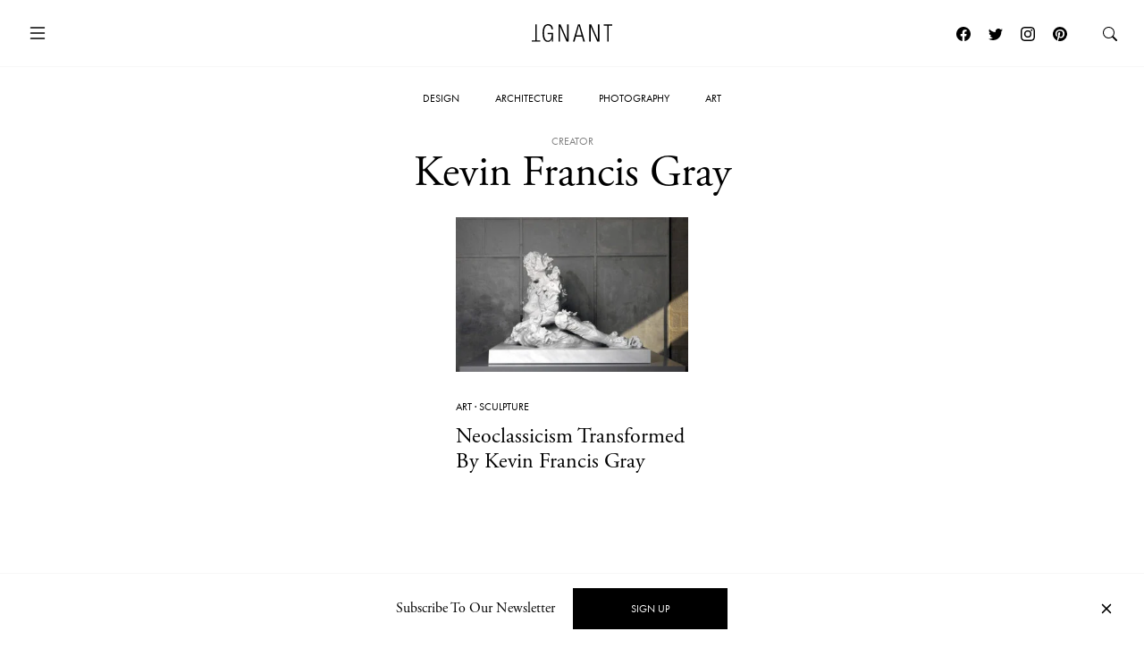

--- FILE ---
content_type: text/css
request_url: https://www.ignant.com/wp-content/themes/ignant/assets/css/style.min.css?ver=1.1.138
body_size: 31207
content:
:root{--bs-gutter-x: 30px;--bs-gutter-y: 0}@media(min-width: 768px){:root{--bs-gutter-x: 60px}}:root{--bs-blue: #0d6efd;--bs-indigo: #6610f2;--bs-purple: #6f42c1;--bs-pink: #d63384;--bs-red: #dc3545;--bs-orange: #fd7e14;--bs-yellow: #ffc107;--bs-green: #198754;--bs-teal: #20c997;--bs-cyan: #0dcaf0;--bs-white: #fff;--bs-gray: gray;--bs-gray-dark: #404040;--bs-gray-100: #f7f7f7;--bs-gray-200: #f0f0f0;--bs-gray-300: #e6e6e6;--bs-gray-400: #d7d7d7;--bs-gray-500: #bfbfbf;--bs-gray-600: gray;--bs-gray-700: #595959;--bs-gray-800: #404040;--bs-gray-900: #262626;--bs-primary: #000;--bs-secondary: gray;--bs-success: #198754;--bs-info: #0dcaf0;--bs-warning: #ffc107;--bs-danger: #dc3545;--bs-light: #f7f7f7;--bs-dark: #404040;--bs-primary-rgb: 0, 0, 0;--bs-secondary-rgb: 128, 128, 128;--bs-success-rgb: 25, 135, 84;--bs-info-rgb: 13, 202, 240;--bs-warning-rgb: 255, 193, 7;--bs-danger-rgb: 220, 53, 69;--bs-light-rgb: 247, 247, 247;--bs-dark-rgb: 64, 64, 64;--bs-white-rgb: 255, 255, 255;--bs-black-rgb: 0, 0, 0;--bs-body-color-rgb: 0, 0, 0;--bs-body-bg-rgb: 255, 255, 255;--bs-font-sans-serif: "futura-pt", Helvetica, Arial, sans-serif;--bs-font-monospace: SFMono-Regular, Menlo, Monaco, Consolas, "Liberation Mono", "Courier New", monospace;--bs-gradient: linear-gradient(180deg, rgba(255, 255, 255, 0.15), rgba(255, 255, 255, 0));--bs-body-font-family: adobe-garamond-pro, serif;--bs-body-font-size: 1rem;--bs-body-font-weight: 400;--bs-body-line-height: 1.5;--bs-body-color: #000;--bs-body-bg: #fff}*,*::before,*::after{box-sizing:border-box}@media(prefers-reduced-motion: no-preference){:root{scroll-behavior:smooth}}body{margin:0;font-family:var(--bs-body-font-family);font-size:var(--bs-body-font-size);font-weight:var(--bs-body-font-weight);line-height:var(--bs-body-line-height);color:var(--bs-body-color);text-align:var(--bs-body-text-align);background-color:var(--bs-body-bg);-webkit-text-size-adjust:100%;-webkit-tap-highlight-color:rgba(0,0,0,0)}hr{margin:10px 0;color:inherit;background-color:currentColor;border:0;opacity:.25}hr:not([size]){height:1px}h6,.h6,h5,.h5,h4,.h4,h3,.h3,h2,.h2,h1,.h1{margin-top:0;margin-bottom:5px;font-weight:400;line-height:1.2}h1,.h1{font-size:calc(1.425rem + 2.1vw)}@media(min-width: 1200px){h1,.h1{font-size:3rem}}h2,.h2{font-size:calc(1.375rem + 1.5vw)}@media(min-width: 1200px){h2,.h2{font-size:2.5rem}}h3,.h3{font-size:calc(1.3rem + 0.6vw)}@media(min-width: 1200px){h3,.h3{font-size:1.75rem}}h4,.h4{font-size:calc(1.275rem + 0.3vw)}@media(min-width: 1200px){h4,.h4{font-size:1.5rem}}h5,.h5{font-size:1.25rem}h6,.h6{font-size:1rem}p{margin-top:0;margin-bottom:1rem}abbr[title],abbr[data-bs-original-title]{-webkit-text-decoration:underline dotted;text-decoration:underline dotted;cursor:help;-webkit-text-decoration-skip-ink:none;text-decoration-skip-ink:none}address{margin-bottom:1rem;font-style:normal;line-height:inherit}ol,ul{padding-left:2rem}ol,ul,dl{margin-top:0;margin-bottom:1rem}ol ol,ul ul,ol ul,ul ol{margin-bottom:0}dt{font-weight:500}dd{margin-bottom:.5rem;margin-left:0}blockquote{margin:0 0 1rem}b,strong{font-weight:bolder}small,.small{font-size:0.875em}mark,.mark{padding:.2em;background-color:#fcf8e3}sub,sup{position:relative;font-size:0.75em;line-height:0;vertical-align:baseline}sub{bottom:-0.25em}sup{top:-0.5em}a{color:#000;text-decoration:underline}a:hover{color:#000}a:not([href]):not([class]),a:not([href]):not([class]):hover{color:inherit;text-decoration:none}pre,code,kbd,samp{font-family:var(--bs-font-monospace);font-size:1em;direction:ltr /* rtl:ignore */;unicode-bidi:bidi-override}pre{display:block;margin-top:0;margin-bottom:1rem;overflow:auto;font-size:0.875em}pre code{font-size:inherit;color:inherit;word-break:normal}code{font-size:0.875em;color:#d63384;word-wrap:break-word}a>code{color:inherit}kbd{padding:.2rem .4rem;font-size:0.875em;color:#fff;background-color:#262626}kbd kbd{padding:0;font-size:1em;font-weight:500}figure{margin:0 0 1rem}img,svg{vertical-align:middle}table{caption-side:bottom;border-collapse:collapse}caption{padding-top:.5rem;padding-bottom:.5rem;color:gray;text-align:left}th{text-align:inherit;text-align:-webkit-match-parent}thead,tbody,tfoot,tr,td,th{border-color:inherit;border-style:solid;border-width:0}label{display:inline-block}button{border-radius:0}button:focus:not(:focus-visible){outline:0}input,button,select,optgroup,textarea{margin:0;font-family:inherit;font-size:inherit;line-height:inherit}button,select{text-transform:none}[role=button]{cursor:pointer}select{word-wrap:normal}select:disabled{opacity:1}[list]::-webkit-calendar-picker-indicator{display:none}button,[type=button],[type=reset],[type=submit]{-webkit-appearance:button}button:not(:disabled),[type=button]:not(:disabled),[type=reset]:not(:disabled),[type=submit]:not(:disabled){cursor:pointer}::-moz-focus-inner{padding:0;border-style:none}textarea{resize:vertical}fieldset{min-width:0;padding:0;margin:0;border:0}legend{float:left;width:100%;padding:0;margin-bottom:.5rem;font-size:calc(1.275rem + 0.3vw);line-height:inherit}@media(min-width: 1200px){legend{font-size:1.5rem}}legend+*{clear:left}::-webkit-datetime-edit-fields-wrapper,::-webkit-datetime-edit-text,::-webkit-datetime-edit-minute,::-webkit-datetime-edit-hour-field,::-webkit-datetime-edit-day-field,::-webkit-datetime-edit-month-field,::-webkit-datetime-edit-year-field{padding:0}::-webkit-inner-spin-button{height:auto}[type=search]{outline-offset:-2px;-webkit-appearance:textfield}::-webkit-search-decoration{-webkit-appearance:none}::-webkit-color-swatch-wrapper{padding:0}::-webkit-file-upload-button{font:inherit}::file-selector-button{font:inherit}::-webkit-file-upload-button{font:inherit;-webkit-appearance:button}output{display:inline-block}iframe{border:0}summary{display:list-item;cursor:pointer}progress{vertical-align:baseline}[hidden]{display:none !important}.lead{font-size:1.25rem;font-weight:300}.display-1{font-size:calc(1.625rem + 4.5vw);font-weight:300;line-height:1.2}@media(min-width: 1200px){.display-1{font-size:5rem}}.display-2{font-size:calc(1.575rem + 3.9vw);font-weight:300;line-height:1.2}@media(min-width: 1200px){.display-2{font-size:4.5rem}}.display-3{font-size:calc(1.525rem + 3.3vw);font-weight:300;line-height:1.2}@media(min-width: 1200px){.display-3{font-size:4rem}}.display-4{font-size:calc(1.475rem + 2.7vw);font-weight:300;line-height:1.2}@media(min-width: 1200px){.display-4{font-size:3.5rem}}.display-5{font-size:calc(1.425rem + 2.1vw);font-weight:300;line-height:1.2}@media(min-width: 1200px){.display-5{font-size:3rem}}.display-6{font-size:calc(1.375rem + 1.5vw);font-weight:300;line-height:1.2}@media(min-width: 1200px){.display-6{font-size:2.5rem}}.list-unstyled{padding-left:0;list-style:none}.list-inline{padding-left:0;list-style:none}.list-inline-item{display:inline-block}.list-inline-item:not(:last-child){margin-right:.5rem}.initialism{font-size:0.875em;text-transform:uppercase}.blockquote{margin-bottom:10px;font-size:1.25rem}.blockquote>:last-child{margin-bottom:0}.blockquote-footer{margin-top:-10px;margin-bottom:10px;font-size:0.875em;color:gray}.blockquote-footer::before{content:"— "}.img-fluid{max-width:100%;height:auto}.img-thumbnail{padding:.25rem;background-color:#fff;border:1px solid #e6e6e6;max-width:100%;height:auto}.figure{display:inline-block}.figure-img{margin-bottom:5px;line-height:1}.figure-caption{font-size:0.875em;color:gray}.container,.container-fluid,.container-sm{width:100%;padding-right:calc(var(--bs-gutter-x, 60px)*.5);padding-left:calc(var(--bs-gutter-x, 60px)*.5);margin-right:auto;margin-left:auto}@media(min-width: 576px){.container-sm,.container{max-width:1600px}}.row,.c-modal--nav ul.c-menu-overlay{display:flex;flex-wrap:wrap;margin-top:calc(var(--bs-gutter-y, 0)*-1);margin-right:calc(var(--bs-gutter-x, 60px)*-0.5);margin-left:calc(var(--bs-gutter-x, 60px)*-0.5)}.row>*,.c-modal--nav ul.c-menu-overlay>*{flex-shrink:0;width:100%;max-width:100%;padding-right:calc(var(--bs-gutter-x)*.5);padding-left:calc(var(--bs-gutter-x)*.5);margin-top:var(--bs-gutter-y)}.col{flex:1 0 0%}.row-cols-auto>*{flex:0 0 auto;width:auto}.row-cols-1>*{flex:0 0 auto;width:100%}.row-cols-2>*{flex:0 0 auto;width:50%}.row-cols-3>*{flex:0 0 auto;width:33.3333333333%}.row-cols-4>*{flex:0 0 auto;width:25%}.row-cols-5>*{flex:0 0 auto;width:20%}.row-cols-6>*{flex:0 0 auto;width:16.6666666667%}.col-auto{flex:0 0 auto;width:auto}.col-1{flex:0 0 auto;width:8.33333333%}.col-2{flex:0 0 auto;width:16.66666667%}.col-3{flex:0 0 auto;width:25%}.col-4{flex:0 0 auto;width:33.33333333%}.col-5{flex:0 0 auto;width:41.66666667%}.col-6{flex:0 0 auto;width:50%}.col-7{flex:0 0 auto;width:58.33333333%}.col-8{flex:0 0 auto;width:66.66666667%}.col-9{flex:0 0 auto;width:75%}.col-10{flex:0 0 auto;width:83.33333333%}.col-11{flex:0 0 auto;width:91.66666667%}.col-12{flex:0 0 auto;width:100%}.offset-1{margin-left:8.33333333%}.offset-2{margin-left:16.66666667%}.offset-3{margin-left:25%}.offset-4{margin-left:33.33333333%}.offset-5{margin-left:41.66666667%}.offset-6{margin-left:50%}.offset-7{margin-left:58.33333333%}.offset-8{margin-left:66.66666667%}.offset-9{margin-left:75%}.offset-10{margin-left:83.33333333%}.offset-11{margin-left:91.66666667%}.g-0,.gx-0{--bs-gutter-x: 0}.g-0,.gy-0{--bs-gutter-y: 0}.g-1,.gx-1{--bs-gutter-x: 10px}.g-1,.gy-1{--bs-gutter-y: 10px}.g-2,.gx-2{--bs-gutter-x: 15px}.g-2,.gy-2{--bs-gutter-y: 15px}.g-3,.gx-3{--bs-gutter-x: 30px}.g-3,.gy-3{--bs-gutter-y: 30px}.g-4,.gx-4{--bs-gutter-x: 60px}.g-4,.gy-4{--bs-gutter-y: 60px}.g-5,.gx-5{--bs-gutter-x: 90px}.g-5,.gy-5{--bs-gutter-y: 90px}.g-6,.gx-6{--bs-gutter-x: 120px}.g-6,.gy-6{--bs-gutter-y: 120px}@media(min-width: 576px){.col-sm{flex:1 0 0%}.row-cols-sm-auto>*{flex:0 0 auto;width:auto}.row-cols-sm-1>*{flex:0 0 auto;width:100%}.row-cols-sm-2>*{flex:0 0 auto;width:50%}.row-cols-sm-3>*{flex:0 0 auto;width:33.3333333333%}.row-cols-sm-4>*{flex:0 0 auto;width:25%}.row-cols-sm-5>*{flex:0 0 auto;width:20%}.row-cols-sm-6>*{flex:0 0 auto;width:16.6666666667%}.col-sm-auto{flex:0 0 auto;width:auto}.col-sm-1{flex:0 0 auto;width:8.33333333%}.col-sm-2{flex:0 0 auto;width:16.66666667%}.col-sm-3{flex:0 0 auto;width:25%}.col-sm-4{flex:0 0 auto;width:33.33333333%}.col-sm-5{flex:0 0 auto;width:41.66666667%}.col-sm-6{flex:0 0 auto;width:50%}.col-sm-7{flex:0 0 auto;width:58.33333333%}.col-sm-8{flex:0 0 auto;width:66.66666667%}.col-sm-9{flex:0 0 auto;width:75%}.col-sm-10{flex:0 0 auto;width:83.33333333%}.col-sm-11{flex:0 0 auto;width:91.66666667%}.col-sm-12{flex:0 0 auto;width:100%}.offset-sm-0{margin-left:0}.offset-sm-1{margin-left:8.33333333%}.offset-sm-2{margin-left:16.66666667%}.offset-sm-3{margin-left:25%}.offset-sm-4{margin-left:33.33333333%}.offset-sm-5{margin-left:41.66666667%}.offset-sm-6{margin-left:50%}.offset-sm-7{margin-left:58.33333333%}.offset-sm-8{margin-left:66.66666667%}.offset-sm-9{margin-left:75%}.offset-sm-10{margin-left:83.33333333%}.offset-sm-11{margin-left:91.66666667%}.g-sm-0,.gx-sm-0{--bs-gutter-x: 0}.g-sm-0,.gy-sm-0{--bs-gutter-y: 0}.g-sm-1,.gx-sm-1{--bs-gutter-x: 10px}.g-sm-1,.gy-sm-1{--bs-gutter-y: 10px}.g-sm-2,.gx-sm-2{--bs-gutter-x: 15px}.g-sm-2,.gy-sm-2{--bs-gutter-y: 15px}.g-sm-3,.gx-sm-3{--bs-gutter-x: 30px}.g-sm-3,.gy-sm-3{--bs-gutter-y: 30px}.g-sm-4,.gx-sm-4{--bs-gutter-x: 60px}.g-sm-4,.gy-sm-4{--bs-gutter-y: 60px}.g-sm-5,.gx-sm-5{--bs-gutter-x: 90px}.g-sm-5,.gy-sm-5{--bs-gutter-y: 90px}.g-sm-6,.gx-sm-6{--bs-gutter-x: 120px}.g-sm-6,.gy-sm-6{--bs-gutter-y: 120px}}@media(min-width: 768px){.col-md{flex:1 0 0%}.row-cols-md-auto>*{flex:0 0 auto;width:auto}.row-cols-md-1>*{flex:0 0 auto;width:100%}.row-cols-md-2>*{flex:0 0 auto;width:50%}.row-cols-md-3>*{flex:0 0 auto;width:33.3333333333%}.row-cols-md-4>*{flex:0 0 auto;width:25%}.row-cols-md-5>*{flex:0 0 auto;width:20%}.row-cols-md-6>*{flex:0 0 auto;width:16.6666666667%}.col-md-auto{flex:0 0 auto;width:auto}.col-md-1{flex:0 0 auto;width:8.33333333%}.col-md-2{flex:0 0 auto;width:16.66666667%}.col-md-3{flex:0 0 auto;width:25%}.col-md-4{flex:0 0 auto;width:33.33333333%}.col-md-5{flex:0 0 auto;width:41.66666667%}.col-md-6{flex:0 0 auto;width:50%}.col-md-7{flex:0 0 auto;width:58.33333333%}.col-md-8{flex:0 0 auto;width:66.66666667%}.col-md-9{flex:0 0 auto;width:75%}.col-md-10{flex:0 0 auto;width:83.33333333%}.col-md-11{flex:0 0 auto;width:91.66666667%}.col-md-12{flex:0 0 auto;width:100%}.offset-md-0{margin-left:0}.offset-md-1{margin-left:8.33333333%}.offset-md-2{margin-left:16.66666667%}.offset-md-3{margin-left:25%}.offset-md-4{margin-left:33.33333333%}.offset-md-5{margin-left:41.66666667%}.offset-md-6{margin-left:50%}.offset-md-7{margin-left:58.33333333%}.offset-md-8{margin-left:66.66666667%}.offset-md-9{margin-left:75%}.offset-md-10{margin-left:83.33333333%}.offset-md-11{margin-left:91.66666667%}.g-md-0,.gx-md-0{--bs-gutter-x: 0}.g-md-0,.gy-md-0{--bs-gutter-y: 0}.g-md-1,.gx-md-1{--bs-gutter-x: 10px}.g-md-1,.gy-md-1{--bs-gutter-y: 10px}.g-md-2,.gx-md-2{--bs-gutter-x: 15px}.g-md-2,.gy-md-2{--bs-gutter-y: 15px}.g-md-3,.gx-md-3{--bs-gutter-x: 30px}.g-md-3,.gy-md-3{--bs-gutter-y: 30px}.g-md-4,.gx-md-4{--bs-gutter-x: 60px}.g-md-4,.gy-md-4{--bs-gutter-y: 60px}.g-md-5,.gx-md-5{--bs-gutter-x: 90px}.g-md-5,.gy-md-5{--bs-gutter-y: 90px}.g-md-6,.gx-md-6{--bs-gutter-x: 120px}.g-md-6,.gy-md-6{--bs-gutter-y: 120px}}@media(min-width: 992px){.col-lg,.c-modal--nav ul.c-menu-overlay>li.menu-item{flex:1 0 0%}.row-cols-lg-auto>*{flex:0 0 auto;width:auto}.row-cols-lg-1>*{flex:0 0 auto;width:100%}.row-cols-lg-2>*{flex:0 0 auto;width:50%}.row-cols-lg-3>*{flex:0 0 auto;width:33.3333333333%}.row-cols-lg-4>*{flex:0 0 auto;width:25%}.row-cols-lg-5>*{flex:0 0 auto;width:20%}.row-cols-lg-6>*{flex:0 0 auto;width:16.6666666667%}.col-lg-auto{flex:0 0 auto;width:auto}.col-lg-1{flex:0 0 auto;width:8.33333333%}.col-lg-2{flex:0 0 auto;width:16.66666667%}.col-lg-3{flex:0 0 auto;width:25%}.col-lg-4{flex:0 0 auto;width:33.33333333%}.col-lg-5{flex:0 0 auto;width:41.66666667%}.col-lg-6{flex:0 0 auto;width:50%}.col-lg-7{flex:0 0 auto;width:58.33333333%}.col-lg-8{flex:0 0 auto;width:66.66666667%}.col-lg-9{flex:0 0 auto;width:75%}.col-lg-10{flex:0 0 auto;width:83.33333333%}.col-lg-11{flex:0 0 auto;width:91.66666667%}.col-lg-12{flex:0 0 auto;width:100%}.offset-lg-0{margin-left:0}.offset-lg-1{margin-left:8.33333333%}.offset-lg-2{margin-left:16.66666667%}.offset-lg-3{margin-left:25%}.offset-lg-4{margin-left:33.33333333%}.offset-lg-5{margin-left:41.66666667%}.offset-lg-6{margin-left:50%}.offset-lg-7{margin-left:58.33333333%}.offset-lg-8{margin-left:66.66666667%}.offset-lg-9{margin-left:75%}.offset-lg-10{margin-left:83.33333333%}.offset-lg-11{margin-left:91.66666667%}.g-lg-0,.gx-lg-0{--bs-gutter-x: 0}.g-lg-0,.gy-lg-0{--bs-gutter-y: 0}.g-lg-1,.gx-lg-1{--bs-gutter-x: 10px}.g-lg-1,.gy-lg-1{--bs-gutter-y: 10px}.g-lg-2,.gx-lg-2{--bs-gutter-x: 15px}.g-lg-2,.gy-lg-2{--bs-gutter-y: 15px}.g-lg-3,.gx-lg-3{--bs-gutter-x: 30px}.g-lg-3,.gy-lg-3{--bs-gutter-y: 30px}.g-lg-4,.gx-lg-4{--bs-gutter-x: 60px}.g-lg-4,.gy-lg-4{--bs-gutter-y: 60px}.g-lg-5,.gx-lg-5{--bs-gutter-x: 90px}.g-lg-5,.gy-lg-5{--bs-gutter-y: 90px}.g-lg-6,.gx-lg-6{--bs-gutter-x: 120px}.g-lg-6,.gy-lg-6{--bs-gutter-y: 120px}}@media(min-width: 1200px){.col-xl{flex:1 0 0%}.row-cols-xl-auto>*{flex:0 0 auto;width:auto}.row-cols-xl-1>*{flex:0 0 auto;width:100%}.row-cols-xl-2>*{flex:0 0 auto;width:50%}.row-cols-xl-3>*{flex:0 0 auto;width:33.3333333333%}.row-cols-xl-4>*{flex:0 0 auto;width:25%}.row-cols-xl-5>*{flex:0 0 auto;width:20%}.row-cols-xl-6>*{flex:0 0 auto;width:16.6666666667%}.col-xl-auto{flex:0 0 auto;width:auto}.col-xl-1{flex:0 0 auto;width:8.33333333%}.col-xl-2{flex:0 0 auto;width:16.66666667%}.col-xl-3{flex:0 0 auto;width:25%}.col-xl-4{flex:0 0 auto;width:33.33333333%}.col-xl-5{flex:0 0 auto;width:41.66666667%}.col-xl-6{flex:0 0 auto;width:50%}.col-xl-7{flex:0 0 auto;width:58.33333333%}.col-xl-8{flex:0 0 auto;width:66.66666667%}.col-xl-9{flex:0 0 auto;width:75%}.col-xl-10{flex:0 0 auto;width:83.33333333%}.col-xl-11{flex:0 0 auto;width:91.66666667%}.col-xl-12{flex:0 0 auto;width:100%}.offset-xl-0{margin-left:0}.offset-xl-1{margin-left:8.33333333%}.offset-xl-2{margin-left:16.66666667%}.offset-xl-3{margin-left:25%}.offset-xl-4{margin-left:33.33333333%}.offset-xl-5{margin-left:41.66666667%}.offset-xl-6{margin-left:50%}.offset-xl-7{margin-left:58.33333333%}.offset-xl-8{margin-left:66.66666667%}.offset-xl-9{margin-left:75%}.offset-xl-10{margin-left:83.33333333%}.offset-xl-11{margin-left:91.66666667%}.g-xl-0,.gx-xl-0{--bs-gutter-x: 0}.g-xl-0,.gy-xl-0{--bs-gutter-y: 0}.g-xl-1,.gx-xl-1{--bs-gutter-x: 10px}.g-xl-1,.gy-xl-1{--bs-gutter-y: 10px}.g-xl-2,.gx-xl-2{--bs-gutter-x: 15px}.g-xl-2,.gy-xl-2{--bs-gutter-y: 15px}.g-xl-3,.gx-xl-3{--bs-gutter-x: 30px}.g-xl-3,.gy-xl-3{--bs-gutter-y: 30px}.g-xl-4,.gx-xl-4{--bs-gutter-x: 60px}.g-xl-4,.gy-xl-4{--bs-gutter-y: 60px}.g-xl-5,.gx-xl-5{--bs-gutter-x: 90px}.g-xl-5,.gy-xl-5{--bs-gutter-y: 90px}.g-xl-6,.gx-xl-6{--bs-gutter-x: 120px}.g-xl-6,.gy-xl-6{--bs-gutter-y: 120px}}@media(min-width: 1400px){.col-xxl{flex:1 0 0%}.row-cols-xxl-auto>*{flex:0 0 auto;width:auto}.row-cols-xxl-1>*{flex:0 0 auto;width:100%}.row-cols-xxl-2>*{flex:0 0 auto;width:50%}.row-cols-xxl-3>*{flex:0 0 auto;width:33.3333333333%}.row-cols-xxl-4>*{flex:0 0 auto;width:25%}.row-cols-xxl-5>*{flex:0 0 auto;width:20%}.row-cols-xxl-6>*{flex:0 0 auto;width:16.6666666667%}.col-xxl-auto{flex:0 0 auto;width:auto}.col-xxl-1{flex:0 0 auto;width:8.33333333%}.col-xxl-2{flex:0 0 auto;width:16.66666667%}.col-xxl-3{flex:0 0 auto;width:25%}.col-xxl-4{flex:0 0 auto;width:33.33333333%}.col-xxl-5{flex:0 0 auto;width:41.66666667%}.col-xxl-6{flex:0 0 auto;width:50%}.col-xxl-7{flex:0 0 auto;width:58.33333333%}.col-xxl-8{flex:0 0 auto;width:66.66666667%}.col-xxl-9{flex:0 0 auto;width:75%}.col-xxl-10{flex:0 0 auto;width:83.33333333%}.col-xxl-11{flex:0 0 auto;width:91.66666667%}.col-xxl-12{flex:0 0 auto;width:100%}.offset-xxl-0{margin-left:0}.offset-xxl-1{margin-left:8.33333333%}.offset-xxl-2{margin-left:16.66666667%}.offset-xxl-3{margin-left:25%}.offset-xxl-4{margin-left:33.33333333%}.offset-xxl-5{margin-left:41.66666667%}.offset-xxl-6{margin-left:50%}.offset-xxl-7{margin-left:58.33333333%}.offset-xxl-8{margin-left:66.66666667%}.offset-xxl-9{margin-left:75%}.offset-xxl-10{margin-left:83.33333333%}.offset-xxl-11{margin-left:91.66666667%}.g-xxl-0,.gx-xxl-0{--bs-gutter-x: 0}.g-xxl-0,.gy-xxl-0{--bs-gutter-y: 0}.g-xxl-1,.gx-xxl-1{--bs-gutter-x: 10px}.g-xxl-1,.gy-xxl-1{--bs-gutter-y: 10px}.g-xxl-2,.gx-xxl-2{--bs-gutter-x: 15px}.g-xxl-2,.gy-xxl-2{--bs-gutter-y: 15px}.g-xxl-3,.gx-xxl-3{--bs-gutter-x: 30px}.g-xxl-3,.gy-xxl-3{--bs-gutter-y: 30px}.g-xxl-4,.gx-xxl-4{--bs-gutter-x: 60px}.g-xxl-4,.gy-xxl-4{--bs-gutter-y: 60px}.g-xxl-5,.gx-xxl-5{--bs-gutter-x: 90px}.g-xxl-5,.gy-xxl-5{--bs-gutter-y: 90px}.g-xxl-6,.gx-xxl-6{--bs-gutter-x: 120px}.g-xxl-6,.gy-xxl-6{--bs-gutter-y: 120px}}.table,.woocommerce .shop_table{--bs-table-bg: transparent;--bs-table-accent-bg: transparent;--bs-table-striped-color: #000;--bs-table-striped-bg: rgba(0, 0, 0, 0.05);--bs-table-active-color: #000;--bs-table-active-bg: rgba(0, 0, 0, 0.1);--bs-table-hover-color: #000;--bs-table-hover-bg: rgba(0, 0, 0, 0.075);width:100%;margin-bottom:10px;color:#000;vertical-align:top;border-color:#e6e6e6}.table>:not(caption)>*>*,.woocommerce .shop_table>:not(caption)>*>*{padding:.5rem .5rem;background-color:var(--bs-table-bg);border-bottom-width:1px;box-shadow:inset 0 0 0 9999px var(--bs-table-accent-bg)}.table>tbody,.woocommerce .shop_table>tbody{vertical-align:inherit}.table>thead,.woocommerce .shop_table>thead{vertical-align:bottom}.table>:not(:first-child),.woocommerce .shop_table>:not(:first-child){border-top:2px solid currentColor}.caption-top{caption-side:top}.table-sm>:not(caption)>*>*,.woocommerce .cart-collaterals .cart_totals table>:not(caption)>*>*{padding:.25rem .25rem}.table-bordered>:not(caption)>*{border-width:1px 0}.table-bordered>:not(caption)>*>*{border-width:0 1px}.table-borderless>:not(caption)>*>*{border-bottom-width:0}.table-borderless>:not(:first-child){border-top-width:0}.table-striped>tbody>tr:nth-of-type(odd)>*{--bs-table-accent-bg: var(--bs-table-striped-bg);color:var(--bs-table-striped-color)}.table-active{--bs-table-accent-bg: var(--bs-table-active-bg);color:var(--bs-table-active-color)}.table-hover>tbody>tr:hover>*{--bs-table-accent-bg: var(--bs-table-hover-bg);color:var(--bs-table-hover-color)}.table-primary{--bs-table-bg: #cccccc;--bs-table-striped-bg: #c2c2c2;--bs-table-striped-color: #000;--bs-table-active-bg: #b8b8b8;--bs-table-active-color: #000;--bs-table-hover-bg: #bdbdbd;--bs-table-hover-color: #000;color:#000;border-color:#b8b8b8}.table-secondary{--bs-table-bg: #e6e6e6;--bs-table-striped-bg: #dbdbdb;--bs-table-striped-color: #000;--bs-table-active-bg: #cfcfcf;--bs-table-active-color: #000;--bs-table-hover-bg: #d5d5d5;--bs-table-hover-color: #000;color:#000;border-color:#cfcfcf}.table-success{--bs-table-bg: #d1e7dd;--bs-table-striped-bg: #c7dbd2;--bs-table-striped-color: #000;--bs-table-active-bg: #bcd0c7;--bs-table-active-color: #000;--bs-table-hover-bg: #c1d6cc;--bs-table-hover-color: #000;color:#000;border-color:#bcd0c7}.table-info{--bs-table-bg: #cff4fc;--bs-table-striped-bg: #c5e8ef;--bs-table-striped-color: #000;--bs-table-active-bg: #badce3;--bs-table-active-color: #000;--bs-table-hover-bg: #bfe2e9;--bs-table-hover-color: #000;color:#000;border-color:#badce3}.table-warning{--bs-table-bg: #fff3cd;--bs-table-striped-bg: #f2e7c3;--bs-table-striped-color: #000;--bs-table-active-bg: #e6dbb9;--bs-table-active-color: #000;--bs-table-hover-bg: #ece1be;--bs-table-hover-color: #000;color:#000;border-color:#e6dbb9}.table-danger{--bs-table-bg: #f8d7da;--bs-table-striped-bg: #eccccf;--bs-table-striped-color: #000;--bs-table-active-bg: #dfc2c4;--bs-table-active-color: #000;--bs-table-hover-bg: #e5c7ca;--bs-table-hover-color: #000;color:#000;border-color:#dfc2c4}.table-light{--bs-table-bg: #f7f7f7;--bs-table-striped-bg: #ebebeb;--bs-table-striped-color: #000;--bs-table-active-bg: #dedede;--bs-table-active-color: #000;--bs-table-hover-bg: #e4e4e4;--bs-table-hover-color: #000;color:#000;border-color:#dedede}.table-dark{--bs-table-bg: #404040;--bs-table-striped-bg: #4a4a4a;--bs-table-striped-color: #fff;--bs-table-active-bg: #535353;--bs-table-active-color: #fff;--bs-table-hover-bg: #4e4e4e;--bs-table-hover-color: #fff;color:#fff;border-color:#535353}.table-responsive{overflow-x:auto;-webkit-overflow-scrolling:touch}@media(max-width: 575.98px){.table-responsive-sm{overflow-x:auto;-webkit-overflow-scrolling:touch}}@media(max-width: 767.98px){.table-responsive-md{overflow-x:auto;-webkit-overflow-scrolling:touch}}@media(max-width: 991.98px){.table-responsive-lg{overflow-x:auto;-webkit-overflow-scrolling:touch}}@media(max-width: 1199.98px){.table-responsive-xl{overflow-x:auto;-webkit-overflow-scrolling:touch}}@media(max-width: 1399.98px){.table-responsive-xxl{overflow-x:auto;-webkit-overflow-scrolling:touch}}.form-label{margin-bottom:.5rem}.col-form-label{padding-top:calc(0.375rem + 1px);padding-bottom:calc(0.375rem + 1px);margin-bottom:0;font-size:inherit;line-height:1}.col-form-label-lg{padding-top:calc(0.5rem + 1px);padding-bottom:calc(0.5rem + 1px);font-size:calc(1.2625rem + 0.15vw)}@media(min-width: 1200px){.col-form-label-lg{font-size:1.375rem}}.col-form-label-sm{padding-top:calc(0.25rem + 1px);padding-bottom:calc(0.25rem + 1px);font-size:0.75rem}.form-text{margin-top:.25rem;font-size:0.875em;color:gray}.form-control{display:block;width:100%;padding:.375rem .75rem;font-size:1rem;font-weight:400;line-height:1;color:#000;background-color:#fff;background-clip:padding-box;border:1px solid #d7d7d7;-webkit-appearance:none;-moz-appearance:none;appearance:none;border-radius:0;transition:border-color .15s ease-in-out,box-shadow .15s ease-in-out}@media(prefers-reduced-motion: reduce){.form-control{transition:none}}.form-control[type=file]{overflow:hidden}.form-control[type=file]:not(:disabled):not([readonly]){cursor:pointer}.form-control:focus{color:#000;background-color:#fff;border-color:gray;outline:0;box-shadow:0 0 0 0 rgba(0,0,0,.25)}.form-control::-webkit-date-and-time-value{height:1em}.form-control::-moz-placeholder{color:gray;opacity:1}.form-control:-ms-input-placeholder{color:gray;opacity:1}.form-control::placeholder{color:gray;opacity:1}.form-control:disabled,.form-control[readonly]{background-color:#f0f0f0;opacity:1}.form-control::-webkit-file-upload-button{padding:.375rem .75rem;margin:-0.375rem -0.75rem;-webkit-margin-end:.75rem;margin-inline-end:.75rem;color:#000;background-color:#f0f0f0;pointer-events:none;border-color:inherit;border-style:solid;border-width:0;border-inline-end-width:1px;border-radius:0;-webkit-transition:none;transition:none}.form-control::file-selector-button{padding:.375rem .75rem;margin:-0.375rem -0.75rem;-webkit-margin-end:.75rem;margin-inline-end:.75rem;color:#000;background-color:#f0f0f0;pointer-events:none;border-color:inherit;border-style:solid;border-width:0;border-inline-end-width:1px;border-radius:0;transition:none}.form-control:hover:not(:disabled):not([readonly])::-webkit-file-upload-button{background-color:#e4e4e4}.form-control:hover:not(:disabled):not([readonly])::file-selector-button{background-color:#e4e4e4}.form-control::-webkit-file-upload-button{padding:.375rem .75rem;margin:-0.375rem -0.75rem;-webkit-margin-end:.75rem;margin-inline-end:.75rem;color:#000;background-color:#f0f0f0;pointer-events:none;border-color:inherit;border-style:solid;border-width:0;border-inline-end-width:1px;border-radius:0;-webkit-transition:none;transition:none}.form-control:hover:not(:disabled):not([readonly])::-webkit-file-upload-button{background-color:#e4e4e4}.form-control-plaintext{display:block;width:100%;padding:.375rem 0;margin-bottom:0;line-height:1;color:#000;background-color:transparent;border:solid transparent;border-width:1px 0}.form-control-plaintext.form-control-sm,.form-control-plaintext.form-control-lg{padding-right:0;padding-left:0}.form-control-sm{min-height:calc(1em + 0.5rem + 2px);padding:.25rem .5rem;font-size:0.75rem}.form-control-sm::-webkit-file-upload-button{padding:.25rem .5rem;margin:-0.25rem -0.5rem;-webkit-margin-end:.5rem;margin-inline-end:.5rem}.form-control-sm::file-selector-button{padding:.25rem .5rem;margin:-0.25rem -0.5rem;-webkit-margin-end:.5rem;margin-inline-end:.5rem}.form-control-sm::-webkit-file-upload-button{padding:.25rem .5rem;margin:-0.25rem -0.5rem;-webkit-margin-end:.5rem;margin-inline-end:.5rem}.form-control-lg{min-height:calc(1em + 1rem + 2px);padding:.5rem 1rem;font-size:calc(1.2625rem + 0.15vw)}@media(min-width: 1200px){.form-control-lg{font-size:1.375rem}}.form-control-lg::-webkit-file-upload-button{padding:.5rem 1rem;margin:-0.5rem -1rem;-webkit-margin-end:1rem;margin-inline-end:1rem}.form-control-lg::file-selector-button{padding:.5rem 1rem;margin:-0.5rem -1rem;-webkit-margin-end:1rem;margin-inline-end:1rem}.form-control-lg::-webkit-file-upload-button{padding:.5rem 1rem;margin:-0.5rem -1rem;-webkit-margin-end:1rem;margin-inline-end:1rem}textarea.form-control{min-height:calc(1em + 0.75rem + 2px)}textarea.form-control-sm{min-height:calc(1em + 0.5rem + 2px)}textarea.form-control-lg{min-height:calc(1em + 1rem + 2px)}.form-control-color{width:3rem;height:auto;padding:.375rem}.form-control-color:not(:disabled):not([readonly]){cursor:pointer}.form-control-color::-moz-color-swatch{height:1em}.form-control-color::-webkit-color-swatch{height:1em}.form-select{display:block;width:100%;padding:.375rem 2.25rem .375rem .75rem;-moz-padding-start:calc(0.75rem - 3px);font-size:1rem;font-weight:400;line-height:1;color:#000;background-color:#fff;background-image:url("data:image/svg+xml,%3csvg xmlns='http://www.w3.org/2000/svg' viewBox='0 0 16 16'%3e%3cpath fill='none' stroke='%23404040' stroke-linecap='round' stroke-linejoin='round' stroke-width='2' d='M2 5l6 6 6-6'/%3e%3c/svg%3e");background-repeat:no-repeat;background-position:right .75rem center;background-size:16px 12px;border:1px solid #d7d7d7;border-radius:0;transition:border-color .15s ease-in-out,box-shadow .15s ease-in-out;-webkit-appearance:none;-moz-appearance:none;appearance:none}@media(prefers-reduced-motion: reduce){.form-select{transition:none}}.form-select:focus{border-color:gray;outline:0;box-shadow:0 0 0 0 rgba(0,0,0,.25)}.form-select[multiple],.form-select[size]:not([size="1"]){padding-right:.75rem;background-image:none}.form-select:disabled{background-color:#f0f0f0}.form-select:-moz-focusring{color:transparent;text-shadow:0 0 0 #000}.form-select-sm{padding-top:.25rem;padding-bottom:.25rem;padding-left:.5rem;font-size:0.75rem}.form-select-lg{padding-top:.5rem;padding-bottom:.5rem;padding-left:1rem;font-size:calc(1.2625rem + 0.15vw)}@media(min-width: 1200px){.form-select-lg{font-size:1.375rem}}.form-check{display:block;min-height:1.5rem;padding-left:1.5em;margin-bottom:.125rem}.form-check .form-check-input{float:left;margin-left:-1.5em}.form-check-input{width:1em;height:1em;margin-top:.25em;vertical-align:top;background-color:#fff;background-repeat:no-repeat;background-position:center;background-size:contain;border:1px solid rgba(0,0,0,.25);-webkit-appearance:none;-moz-appearance:none;appearance:none;-webkit-print-color-adjust:exact;color-adjust:exact}.form-check-input[type=radio]{border-radius:50%}.form-check-input:active{filter:brightness(90%)}.form-check-input:focus{border-color:gray;outline:0;box-shadow:0 0 0 0 rgba(0,0,0,.25)}.form-check-input:checked{background-color:#000;border-color:#000}.form-check-input:checked[type=checkbox]{background-image:url("data:image/svg+xml,%3csvg xmlns='http://www.w3.org/2000/svg' viewBox='0 0 20 20'%3e%3cpath fill='none' stroke='%23fff' stroke-linecap='round' stroke-linejoin='round' stroke-width='3' d='M6 10l3 3l6-6'/%3e%3c/svg%3e")}.form-check-input:checked[type=radio]{background-image:url("data:image/svg+xml,%3csvg xmlns='http://www.w3.org/2000/svg' viewBox='-4 -4 8 8'%3e%3ccircle r='2' fill='%23fff'/%3e%3c/svg%3e")}.form-check-input[type=checkbox]:indeterminate{background-color:#000;border-color:#000;background-image:url("data:image/svg+xml,%3csvg xmlns='http://www.w3.org/2000/svg' viewBox='0 0 20 20'%3e%3cpath fill='none' stroke='%23fff' stroke-linecap='round' stroke-linejoin='round' stroke-width='3' d='M6 10h8'/%3e%3c/svg%3e")}.form-check-input:disabled{pointer-events:none;filter:none;opacity:.5}.form-check-input[disabled]~.form-check-label,.form-check-input:disabled~.form-check-label{opacity:.5}.form-switch{padding-left:2.5em}.form-switch .form-check-input{width:2em;margin-left:-2.5em;background-image:url("data:image/svg+xml,%3csvg xmlns='http://www.w3.org/2000/svg' viewBox='-4 -4 8 8'%3e%3ccircle r='3' fill='rgba%280, 0, 0, 0.25%29'/%3e%3c/svg%3e");background-position:left center;transition:background-position .15s ease-in-out}@media(prefers-reduced-motion: reduce){.form-switch .form-check-input{transition:none}}.form-switch .form-check-input:focus{background-image:url("data:image/svg+xml,%3csvg xmlns='http://www.w3.org/2000/svg' viewBox='-4 -4 8 8'%3e%3ccircle r='3' fill='gray'/%3e%3c/svg%3e")}.form-switch .form-check-input:checked{background-position:right center;background-image:url("data:image/svg+xml,%3csvg xmlns='http://www.w3.org/2000/svg' viewBox='-4 -4 8 8'%3e%3ccircle r='3' fill='%23fff'/%3e%3c/svg%3e")}.form-check-inline{display:inline-block;margin-right:1rem}.btn-check{position:absolute;clip:rect(0, 0, 0, 0);pointer-events:none}.btn-check[disabled]+.btn,.woocommerce .btn-check[disabled]+.button,.btn-check:disabled+.btn,.woocommerce .btn-check:disabled+.button{pointer-events:none;filter:none;opacity:.65}.form-range{width:100%;height:1rem;padding:0;background-color:transparent;-webkit-appearance:none;-moz-appearance:none;appearance:none}.form-range:focus{outline:0}.form-range:focus::-webkit-slider-thumb{box-shadow:0 0 0 1px #fff,0 0 0 0 rgba(0,0,0,.25)}.form-range:focus::-moz-range-thumb{box-shadow:0 0 0 1px #fff,0 0 0 0 rgba(0,0,0,.25)}.form-range::-moz-focus-outer{border:0}.form-range::-webkit-slider-thumb{width:1rem;height:1rem;margin-top:-0.25rem;background-color:#000;border:0;-webkit-transition:background-color .15s ease-in-out,border-color .15s ease-in-out,box-shadow .15s ease-in-out;transition:background-color .15s ease-in-out,border-color .15s ease-in-out,box-shadow .15s ease-in-out;-webkit-appearance:none;appearance:none}@media(prefers-reduced-motion: reduce){.form-range::-webkit-slider-thumb{-webkit-transition:none;transition:none}}.form-range::-webkit-slider-thumb:active{background-color:#b3b3b3}.form-range::-webkit-slider-runnable-track{width:100%;height:.5rem;color:transparent;cursor:pointer;background-color:#e6e6e6;border-color:transparent}.form-range::-moz-range-thumb{width:1rem;height:1rem;background-color:#000;border:0;-moz-transition:background-color .15s ease-in-out,border-color .15s ease-in-out,box-shadow .15s ease-in-out;transition:background-color .15s ease-in-out,border-color .15s ease-in-out,box-shadow .15s ease-in-out;-moz-appearance:none;appearance:none}@media(prefers-reduced-motion: reduce){.form-range::-moz-range-thumb{-moz-transition:none;transition:none}}.form-range::-moz-range-thumb:active{background-color:#b3b3b3}.form-range::-moz-range-track{width:100%;height:.5rem;color:transparent;cursor:pointer;background-color:#e6e6e6;border-color:transparent}.form-range:disabled{pointer-events:none}.form-range:disabled::-webkit-slider-thumb{background-color:#bfbfbf}.form-range:disabled::-moz-range-thumb{background-color:#bfbfbf}.form-floating{position:relative}.form-floating>.form-control,.form-floating>.form-select{height:calc(3.5rem + 2px);line-height:1.25}.form-floating>label{position:absolute;top:0;left:0;height:100%;padding:1rem .75rem;pointer-events:none;border:1px solid transparent;transform-origin:0 0;transition:opacity .1s ease-in-out,transform .1s ease-in-out}@media(prefers-reduced-motion: reduce){.form-floating>label{transition:none}}.form-floating>.form-control{padding:1rem .75rem}.form-floating>.form-control::-moz-placeholder{color:transparent}.form-floating>.form-control:-ms-input-placeholder{color:transparent}.form-floating>.form-control::placeholder{color:transparent}.form-floating>.form-control:not(:-moz-placeholder-shown){padding-top:1.625rem;padding-bottom:.625rem}.form-floating>.form-control:not(:-ms-input-placeholder){padding-top:1.625rem;padding-bottom:.625rem}.form-floating>.form-control:focus,.form-floating>.form-control:not(:placeholder-shown){padding-top:1.625rem;padding-bottom:.625rem}.form-floating>.form-control:-webkit-autofill{padding-top:1.625rem;padding-bottom:.625rem}.form-floating>.form-select{padding-top:1.625rem;padding-bottom:.625rem}.form-floating>.form-control:not(:-moz-placeholder-shown)~label{opacity:.65;transform:scale(0.85) translateY(-0.5rem) translateX(0.15rem)}.form-floating>.form-control:not(:-ms-input-placeholder)~label{opacity:.65;transform:scale(0.85) translateY(-0.5rem) translateX(0.15rem)}.form-floating>.form-control:focus~label,.form-floating>.form-control:not(:placeholder-shown)~label,.form-floating>.form-select~label{opacity:.65;transform:scale(0.85) translateY(-0.5rem) translateX(0.15rem)}.form-floating>.form-control:-webkit-autofill~label{opacity:.65;transform:scale(0.85) translateY(-0.5rem) translateX(0.15rem)}.input-group{position:relative;display:flex;flex-wrap:wrap;align-items:stretch;width:100%}.input-group>.form-control,.input-group>.form-select{position:relative;flex:1 1 auto;width:1%;min-width:0}.input-group>.form-control:focus,.input-group>.form-select:focus{z-index:3}.input-group .btn,.input-group .woocommerce .button,.woocommerce .input-group .button{position:relative;z-index:2}.input-group .btn:focus,.input-group .woocommerce .button:focus,.woocommerce .input-group .button:focus{z-index:3}.input-group-text{display:flex;align-items:center;padding:.375rem .75rem;font-size:1rem;font-weight:400;line-height:1;color:#000;text-align:center;white-space:nowrap;background-color:#f0f0f0;border:1px solid #d7d7d7}.input-group-lg>.form-control,.input-group-lg>.form-select,.input-group-lg>.input-group-text,.input-group-lg>.btn,.woocommerce .input-group-lg>.button{padding:.5rem 1rem;font-size:calc(1.2625rem + 0.15vw)}@media(min-width: 1200px){.input-group-lg>.form-control,.input-group-lg>.form-select,.input-group-lg>.input-group-text,.input-group-lg>.btn,.woocommerce .input-group-lg>.button{font-size:1.375rem}}.input-group-sm>.form-control,.input-group-sm>.form-select,.input-group-sm>.input-group-text,.input-group-sm>.btn,.woocommerce .input-group-sm>.button{padding:.25rem .5rem;font-size:0.75rem}.input-group-lg>.form-select,.input-group-sm>.form-select{padding-right:3rem}.input-group>:not(:first-child):not(.dropdown-menu):not(.valid-tooltip):not(.valid-feedback):not(.invalid-tooltip):not(.invalid-feedback){margin-left:-1px}.valid-feedback{display:none;width:100%;margin-top:.25rem;font-size:0.875em;color:#198754}.valid-tooltip{position:absolute;top:100%;z-index:5;display:none;max-width:100%;padding:1rem 1rem;margin-top:.1rem;font-size:0.75rem;color:#fff;background-color:#198754}.was-validated :valid~.valid-feedback,.was-validated :valid~.valid-tooltip,.is-valid~.valid-feedback,.is-valid~.valid-tooltip{display:block}.was-validated .form-control:valid,.form-control.is-valid{border-color:#198754;padding-right:calc(1em + 0.75rem);background-image:url("data:image/svg+xml,%3csvg xmlns='http://www.w3.org/2000/svg' viewBox='0 0 8 8'%3e%3cpath fill='%23198754' d='M2.3 6.73L.6 4.53c-.4-1.04.46-1.4 1.1-.8l1.1 1.4 3.4-3.8c.6-.63 1.6-.27 1.2.7l-4 4.6c-.43.5-.8.4-1.1.1z'/%3e%3c/svg%3e");background-repeat:no-repeat;background-position:right calc(0.25em + 0.1875rem) center;background-size:calc(0.5em + 0.375rem) calc(0.5em + 0.375rem)}.was-validated .form-control:valid:focus,.form-control.is-valid:focus{border-color:#198754;box-shadow:0 0 0 0 rgba(25,135,84,.25)}.was-validated textarea.form-control:valid,textarea.form-control.is-valid{padding-right:calc(1em + 0.75rem);background-position:top calc(0.25em + 0.1875rem) right calc(0.25em + 0.1875rem)}.was-validated .form-select:valid,.form-select.is-valid{border-color:#198754}.was-validated .form-select:valid:not([multiple]):not([size]),.was-validated .form-select:valid:not([multiple])[size="1"],.form-select.is-valid:not([multiple]):not([size]),.form-select.is-valid:not([multiple])[size="1"]{padding-right:4.125rem;background-image:url("data:image/svg+xml,%3csvg xmlns='http://www.w3.org/2000/svg' viewBox='0 0 16 16'%3e%3cpath fill='none' stroke='%23404040' stroke-linecap='round' stroke-linejoin='round' stroke-width='2' d='M2 5l6 6 6-6'/%3e%3c/svg%3e"),url("data:image/svg+xml,%3csvg xmlns='http://www.w3.org/2000/svg' viewBox='0 0 8 8'%3e%3cpath fill='%23198754' d='M2.3 6.73L.6 4.53c-.4-1.04.46-1.4 1.1-.8l1.1 1.4 3.4-3.8c.6-.63 1.6-.27 1.2.7l-4 4.6c-.43.5-.8.4-1.1.1z'/%3e%3c/svg%3e");background-position:right .75rem center,center right 2.25rem;background-size:16px 12px,calc(0.5em + 0.375rem) calc(0.5em + 0.375rem)}.was-validated .form-select:valid:focus,.form-select.is-valid:focus{border-color:#198754;box-shadow:0 0 0 0 rgba(25,135,84,.25)}.was-validated .form-check-input:valid,.form-check-input.is-valid{border-color:#198754}.was-validated .form-check-input:valid:checked,.form-check-input.is-valid:checked{background-color:#198754}.was-validated .form-check-input:valid:focus,.form-check-input.is-valid:focus{box-shadow:0 0 0 0 rgba(25,135,84,.25)}.was-validated .form-check-input:valid~.form-check-label,.form-check-input.is-valid~.form-check-label{color:#198754}.form-check-inline .form-check-input~.valid-feedback{margin-left:.5em}.was-validated .input-group .form-control:valid,.input-group .form-control.is-valid,.was-validated .input-group .form-select:valid,.input-group .form-select.is-valid{z-index:1}.was-validated .input-group .form-control:valid:focus,.input-group .form-control.is-valid:focus,.was-validated .input-group .form-select:valid:focus,.input-group .form-select.is-valid:focus{z-index:3}.invalid-feedback{display:none;width:100%;margin-top:.25rem;font-size:0.875em;color:#dc3545}.invalid-tooltip{position:absolute;top:100%;z-index:5;display:none;max-width:100%;padding:1rem 1rem;margin-top:.1rem;font-size:0.75rem;color:#fff;background-color:#dc3545}.was-validated :invalid~.invalid-feedback,.was-validated :invalid~.invalid-tooltip,.is-invalid~.invalid-feedback,.is-invalid~.invalid-tooltip{display:block}.was-validated .form-control:invalid,.form-control.is-invalid{border-color:#dc3545;padding-right:calc(1em + 0.75rem);background-image:url("data:image/svg+xml,%3csvg xmlns='http://www.w3.org/2000/svg' viewBox='0 0 12 12' width='12' height='12' fill='none' stroke='%23dc3545'%3e%3ccircle cx='6' cy='6' r='4.5'/%3e%3cpath stroke-linejoin='round' d='M5.8 3.6h.4L6 6.5z'/%3e%3ccircle cx='6' cy='8.2' r='.6' fill='%23dc3545' stroke='none'/%3e%3c/svg%3e");background-repeat:no-repeat;background-position:right calc(0.25em + 0.1875rem) center;background-size:calc(0.5em + 0.375rem) calc(0.5em + 0.375rem)}.was-validated .form-control:invalid:focus,.form-control.is-invalid:focus{border-color:#dc3545;box-shadow:0 0 0 0 rgba(220,53,69,.25)}.was-validated textarea.form-control:invalid,textarea.form-control.is-invalid{padding-right:calc(1em + 0.75rem);background-position:top calc(0.25em + 0.1875rem) right calc(0.25em + 0.1875rem)}.was-validated .form-select:invalid,.form-select.is-invalid{border-color:#dc3545}.was-validated .form-select:invalid:not([multiple]):not([size]),.was-validated .form-select:invalid:not([multiple])[size="1"],.form-select.is-invalid:not([multiple]):not([size]),.form-select.is-invalid:not([multiple])[size="1"]{padding-right:4.125rem;background-image:url("data:image/svg+xml,%3csvg xmlns='http://www.w3.org/2000/svg' viewBox='0 0 16 16'%3e%3cpath fill='none' stroke='%23404040' stroke-linecap='round' stroke-linejoin='round' stroke-width='2' d='M2 5l6 6 6-6'/%3e%3c/svg%3e"),url("data:image/svg+xml,%3csvg xmlns='http://www.w3.org/2000/svg' viewBox='0 0 12 12' width='12' height='12' fill='none' stroke='%23dc3545'%3e%3ccircle cx='6' cy='6' r='4.5'/%3e%3cpath stroke-linejoin='round' d='M5.8 3.6h.4L6 6.5z'/%3e%3ccircle cx='6' cy='8.2' r='.6' fill='%23dc3545' stroke='none'/%3e%3c/svg%3e");background-position:right .75rem center,center right 2.25rem;background-size:16px 12px,calc(0.5em + 0.375rem) calc(0.5em + 0.375rem)}.was-validated .form-select:invalid:focus,.form-select.is-invalid:focus{border-color:#dc3545;box-shadow:0 0 0 0 rgba(220,53,69,.25)}.was-validated .form-check-input:invalid,.form-check-input.is-invalid{border-color:#dc3545}.was-validated .form-check-input:invalid:checked,.form-check-input.is-invalid:checked{background-color:#dc3545}.was-validated .form-check-input:invalid:focus,.form-check-input.is-invalid:focus{box-shadow:0 0 0 0 rgba(220,53,69,.25)}.was-validated .form-check-input:invalid~.form-check-label,.form-check-input.is-invalid~.form-check-label{color:#dc3545}.form-check-inline .form-check-input~.invalid-feedback{margin-left:.5em}.was-validated .input-group .form-control:invalid,.input-group .form-control.is-invalid,.was-validated .input-group .form-select:invalid,.input-group .form-select.is-invalid{z-index:2}.was-validated .input-group .form-control:invalid:focus,.input-group .form-control.is-invalid:focus,.was-validated .input-group .form-select:invalid:focus,.input-group .form-select.is-invalid:focus{z-index:3}.btn,.woocommerce .button{display:inline-block;font-weight:400;line-height:1;color:#000;text-align:center;text-decoration:none;vertical-align:middle;cursor:pointer;-webkit-user-select:none;-moz-user-select:none;-ms-user-select:none;user-select:none;background-color:transparent;border:1px solid transparent;padding:1rem 4rem;font-size:1rem;border-radius:0;transition:none}.btn:hover,.woocommerce .button:hover{color:#000}.btn-check:focus+.btn,.woocommerce .btn-check:focus+.button,.btn:focus,.woocommerce .button:focus{outline:0;box-shadow:0 0 0 0 rgba(0,0,0,.25)}.btn:disabled,.woocommerce .button:disabled,.btn.disabled,.woocommerce .disabled.button,fieldset:disabled .btn,fieldset:disabled .woocommerce .button,.woocommerce fieldset:disabled .button{pointer-events:none;opacity:.65}.btn-primary{color:#fff;background-color:#000;border-color:#000}.btn-primary:hover{color:#fff;background-color:#000;border-color:#000}.btn-check:focus+.btn-primary,.btn-primary:focus{color:#fff;background-color:#000;border-color:#000;box-shadow:0 0 0 0 rgba(38,38,38,.5)}.btn-check:checked+.btn-primary,.btn-check:active+.btn-primary,.btn-primary:active,.btn-primary.active,.show>.btn-primary.dropdown-toggle{color:#fff;background-color:#000;border-color:#000}.btn-check:checked+.btn-primary:focus,.btn-check:active+.btn-primary:focus,.btn-primary:active:focus,.btn-primary.active:focus,.show>.btn-primary.dropdown-toggle:focus{box-shadow:0 0 0 0 rgba(38,38,38,.5)}.btn-primary:disabled,.btn-primary.disabled{color:#fff;background-color:#000;border-color:#000}.btn-secondary{color:#000;background-color:gray;border-color:gray}.btn-secondary:hover{color:#000;background-color:#939393;border-color:#8d8d8d}.btn-check:focus+.btn-secondary,.btn-secondary:focus{color:#000;background-color:#939393;border-color:#8d8d8d;box-shadow:0 0 0 0 rgba(109,109,109,.5)}.btn-check:checked+.btn-secondary,.btn-check:active+.btn-secondary,.btn-secondary:active,.btn-secondary.active,.show>.btn-secondary.dropdown-toggle{color:#000;background-color:#999;border-color:#8d8d8d}.btn-check:checked+.btn-secondary:focus,.btn-check:active+.btn-secondary:focus,.btn-secondary:active:focus,.btn-secondary.active:focus,.show>.btn-secondary.dropdown-toggle:focus{box-shadow:0 0 0 0 rgba(109,109,109,.5)}.btn-secondary:disabled,.btn-secondary.disabled{color:#000;background-color:gray;border-color:gray}.btn-success{color:#fff;background-color:#198754;border-color:#198754}.btn-success:hover{color:#fff;background-color:#157347;border-color:#146c43}.btn-check:focus+.btn-success,.btn-success:focus{color:#fff;background-color:#157347;border-color:#146c43;box-shadow:0 0 0 0 rgba(60,153,110,.5)}.btn-check:checked+.btn-success,.btn-check:active+.btn-success,.btn-success:active,.btn-success.active,.show>.btn-success.dropdown-toggle{color:#fff;background-color:#146c43;border-color:#13653f}.btn-check:checked+.btn-success:focus,.btn-check:active+.btn-success:focus,.btn-success:active:focus,.btn-success.active:focus,.show>.btn-success.dropdown-toggle:focus{box-shadow:0 0 0 0 rgba(60,153,110,.5)}.btn-success:disabled,.btn-success.disabled{color:#fff;background-color:#198754;border-color:#198754}.btn-info{color:#000;background-color:#0dcaf0;border-color:#0dcaf0}.btn-info:hover{color:#000;background-color:#31d2f2;border-color:#25cff2}.btn-check:focus+.btn-info,.btn-info:focus{color:#000;background-color:#31d2f2;border-color:#25cff2;box-shadow:0 0 0 0 rgba(11,172,204,.5)}.btn-check:checked+.btn-info,.btn-check:active+.btn-info,.btn-info:active,.btn-info.active,.show>.btn-info.dropdown-toggle{color:#000;background-color:#3dd5f3;border-color:#25cff2}.btn-check:checked+.btn-info:focus,.btn-check:active+.btn-info:focus,.btn-info:active:focus,.btn-info.active:focus,.show>.btn-info.dropdown-toggle:focus{box-shadow:0 0 0 0 rgba(11,172,204,.5)}.btn-info:disabled,.btn-info.disabled{color:#000;background-color:#0dcaf0;border-color:#0dcaf0}.btn-warning{color:#000;background-color:#ffc107;border-color:#ffc107}.btn-warning:hover{color:#000;background-color:#ffca2c;border-color:#ffc720}.btn-check:focus+.btn-warning,.btn-warning:focus{color:#000;background-color:#ffca2c;border-color:#ffc720;box-shadow:0 0 0 0 rgba(217,164,6,.5)}.btn-check:checked+.btn-warning,.btn-check:active+.btn-warning,.btn-warning:active,.btn-warning.active,.show>.btn-warning.dropdown-toggle{color:#000;background-color:#ffcd39;border-color:#ffc720}.btn-check:checked+.btn-warning:focus,.btn-check:active+.btn-warning:focus,.btn-warning:active:focus,.btn-warning.active:focus,.show>.btn-warning.dropdown-toggle:focus{box-shadow:0 0 0 0 rgba(217,164,6,.5)}.btn-warning:disabled,.btn-warning.disabled{color:#000;background-color:#ffc107;border-color:#ffc107}.btn-danger{color:#fff;background-color:#dc3545;border-color:#dc3545}.btn-danger:hover{color:#fff;background-color:#bb2d3b;border-color:#b02a37}.btn-check:focus+.btn-danger,.btn-danger:focus{color:#fff;background-color:#bb2d3b;border-color:#b02a37;box-shadow:0 0 0 0 rgba(225,83,97,.5)}.btn-check:checked+.btn-danger,.btn-check:active+.btn-danger,.btn-danger:active,.btn-danger.active,.show>.btn-danger.dropdown-toggle{color:#fff;background-color:#b02a37;border-color:#a52834}.btn-check:checked+.btn-danger:focus,.btn-check:active+.btn-danger:focus,.btn-danger:active:focus,.btn-danger.active:focus,.show>.btn-danger.dropdown-toggle:focus{box-shadow:0 0 0 0 rgba(225,83,97,.5)}.btn-danger:disabled,.btn-danger.disabled{color:#fff;background-color:#dc3545;border-color:#dc3545}.btn-light{color:#000;background-color:#f7f7f7;border-color:#f7f7f7}.btn-light:hover{color:#000;background-color:#f8f8f8;border-color:#f8f8f8}.btn-check:focus+.btn-light,.btn-light:focus{color:#000;background-color:#f8f8f8;border-color:#f8f8f8;box-shadow:0 0 0 0 rgba(210,210,210,.5)}.btn-check:checked+.btn-light,.btn-check:active+.btn-light,.btn-light:active,.btn-light.active,.show>.btn-light.dropdown-toggle{color:#000;background-color:#f9f9f9;border-color:#f8f8f8}.btn-check:checked+.btn-light:focus,.btn-check:active+.btn-light:focus,.btn-light:active:focus,.btn-light.active:focus,.show>.btn-light.dropdown-toggle:focus{box-shadow:0 0 0 0 rgba(210,210,210,.5)}.btn-light:disabled,.btn-light.disabled{color:#000;background-color:#f7f7f7;border-color:#f7f7f7}.btn-dark{color:#fff;background-color:#404040;border-color:#404040}.btn-dark:hover{color:#fff;background-color:#363636;border-color:#333}.btn-check:focus+.btn-dark,.btn-dark:focus{color:#fff;background-color:#363636;border-color:#333;box-shadow:0 0 0 0 rgba(93,93,93,.5)}.btn-check:checked+.btn-dark,.btn-check:active+.btn-dark,.btn-dark:active,.btn-dark.active,.show>.btn-dark.dropdown-toggle{color:#fff;background-color:#333;border-color:#303030}.btn-check:checked+.btn-dark:focus,.btn-check:active+.btn-dark:focus,.btn-dark:active:focus,.btn-dark.active:focus,.show>.btn-dark.dropdown-toggle:focus{box-shadow:0 0 0 0 rgba(93,93,93,.5)}.btn-dark:disabled,.btn-dark.disabled{color:#fff;background-color:#404040;border-color:#404040}.btn-outline-primary{color:#000;border-color:#000}.btn-outline-primary:hover{color:#fff;background-color:#000;border-color:#000}.btn-check:focus+.btn-outline-primary,.btn-outline-primary:focus{box-shadow:0 0 0 0 rgba(0,0,0,.5)}.btn-check:checked+.btn-outline-primary,.btn-check:active+.btn-outline-primary,.btn-outline-primary:active,.btn-outline-primary.active,.btn-outline-primary.dropdown-toggle.show{color:#fff;background-color:#000;border-color:#000}.btn-check:checked+.btn-outline-primary:focus,.btn-check:active+.btn-outline-primary:focus,.btn-outline-primary:active:focus,.btn-outline-primary.active:focus,.btn-outline-primary.dropdown-toggle.show:focus{box-shadow:0 0 0 0 rgba(0,0,0,.5)}.btn-outline-primary:disabled,.btn-outline-primary.disabled{color:#000;background-color:transparent}.btn-outline-secondary{color:gray;border-color:gray}.btn-outline-secondary:hover{color:#000;background-color:gray;border-color:gray}.btn-check:focus+.btn-outline-secondary,.btn-outline-secondary:focus{box-shadow:0 0 0 0 rgba(128,128,128,.5)}.btn-check:checked+.btn-outline-secondary,.btn-check:active+.btn-outline-secondary,.btn-outline-secondary:active,.btn-outline-secondary.active,.btn-outline-secondary.dropdown-toggle.show{color:#000;background-color:gray;border-color:gray}.btn-check:checked+.btn-outline-secondary:focus,.btn-check:active+.btn-outline-secondary:focus,.btn-outline-secondary:active:focus,.btn-outline-secondary.active:focus,.btn-outline-secondary.dropdown-toggle.show:focus{box-shadow:0 0 0 0 rgba(128,128,128,.5)}.btn-outline-secondary:disabled,.btn-outline-secondary.disabled{color:gray;background-color:transparent}.btn-outline-success{color:#198754;border-color:#198754}.btn-outline-success:hover{color:#fff;background-color:#198754;border-color:#198754}.btn-check:focus+.btn-outline-success,.btn-outline-success:focus{box-shadow:0 0 0 0 rgba(25,135,84,.5)}.btn-check:checked+.btn-outline-success,.btn-check:active+.btn-outline-success,.btn-outline-success:active,.btn-outline-success.active,.btn-outline-success.dropdown-toggle.show{color:#fff;background-color:#198754;border-color:#198754}.btn-check:checked+.btn-outline-success:focus,.btn-check:active+.btn-outline-success:focus,.btn-outline-success:active:focus,.btn-outline-success.active:focus,.btn-outline-success.dropdown-toggle.show:focus{box-shadow:0 0 0 0 rgba(25,135,84,.5)}.btn-outline-success:disabled,.btn-outline-success.disabled{color:#198754;background-color:transparent}.btn-outline-info{color:#0dcaf0;border-color:#0dcaf0}.btn-outline-info:hover{color:#000;background-color:#0dcaf0;border-color:#0dcaf0}.btn-check:focus+.btn-outline-info,.btn-outline-info:focus{box-shadow:0 0 0 0 rgba(13,202,240,.5)}.btn-check:checked+.btn-outline-info,.btn-check:active+.btn-outline-info,.btn-outline-info:active,.btn-outline-info.active,.btn-outline-info.dropdown-toggle.show{color:#000;background-color:#0dcaf0;border-color:#0dcaf0}.btn-check:checked+.btn-outline-info:focus,.btn-check:active+.btn-outline-info:focus,.btn-outline-info:active:focus,.btn-outline-info.active:focus,.btn-outline-info.dropdown-toggle.show:focus{box-shadow:0 0 0 0 rgba(13,202,240,.5)}.btn-outline-info:disabled,.btn-outline-info.disabled{color:#0dcaf0;background-color:transparent}.btn-outline-warning{color:#ffc107;border-color:#ffc107}.btn-outline-warning:hover{color:#000;background-color:#ffc107;border-color:#ffc107}.btn-check:focus+.btn-outline-warning,.btn-outline-warning:focus{box-shadow:0 0 0 0 rgba(255,193,7,.5)}.btn-check:checked+.btn-outline-warning,.btn-check:active+.btn-outline-warning,.btn-outline-warning:active,.btn-outline-warning.active,.btn-outline-warning.dropdown-toggle.show{color:#000;background-color:#ffc107;border-color:#ffc107}.btn-check:checked+.btn-outline-warning:focus,.btn-check:active+.btn-outline-warning:focus,.btn-outline-warning:active:focus,.btn-outline-warning.active:focus,.btn-outline-warning.dropdown-toggle.show:focus{box-shadow:0 0 0 0 rgba(255,193,7,.5)}.btn-outline-warning:disabled,.btn-outline-warning.disabled{color:#ffc107;background-color:transparent}.btn-outline-danger{color:#dc3545;border-color:#dc3545}.btn-outline-danger:hover{color:#fff;background-color:#dc3545;border-color:#dc3545}.btn-check:focus+.btn-outline-danger,.btn-outline-danger:focus{box-shadow:0 0 0 0 rgba(220,53,69,.5)}.btn-check:checked+.btn-outline-danger,.btn-check:active+.btn-outline-danger,.btn-outline-danger:active,.btn-outline-danger.active,.btn-outline-danger.dropdown-toggle.show{color:#fff;background-color:#dc3545;border-color:#dc3545}.btn-check:checked+.btn-outline-danger:focus,.btn-check:active+.btn-outline-danger:focus,.btn-outline-danger:active:focus,.btn-outline-danger.active:focus,.btn-outline-danger.dropdown-toggle.show:focus{box-shadow:0 0 0 0 rgba(220,53,69,.5)}.btn-outline-danger:disabled,.btn-outline-danger.disabled{color:#dc3545;background-color:transparent}.btn-outline-light{color:#f7f7f7;border-color:#f7f7f7}.btn-outline-light:hover{color:#000;background-color:#f7f7f7;border-color:#f7f7f7}.btn-check:focus+.btn-outline-light,.btn-outline-light:focus{box-shadow:0 0 0 0 rgba(247,247,247,.5)}.btn-check:checked+.btn-outline-light,.btn-check:active+.btn-outline-light,.btn-outline-light:active,.btn-outline-light.active,.btn-outline-light.dropdown-toggle.show{color:#000;background-color:#f7f7f7;border-color:#f7f7f7}.btn-check:checked+.btn-outline-light:focus,.btn-check:active+.btn-outline-light:focus,.btn-outline-light:active:focus,.btn-outline-light.active:focus,.btn-outline-light.dropdown-toggle.show:focus{box-shadow:0 0 0 0 rgba(247,247,247,.5)}.btn-outline-light:disabled,.btn-outline-light.disabled{color:#f7f7f7;background-color:transparent}.btn-outline-dark{color:#404040;border-color:#404040}.btn-outline-dark:hover{color:#fff;background-color:#404040;border-color:#404040}.btn-check:focus+.btn-outline-dark,.btn-outline-dark:focus{box-shadow:0 0 0 0 rgba(64,64,64,.5)}.btn-check:checked+.btn-outline-dark,.btn-check:active+.btn-outline-dark,.btn-outline-dark:active,.btn-outline-dark.active,.btn-outline-dark.dropdown-toggle.show{color:#fff;background-color:#404040;border-color:#404040}.btn-check:checked+.btn-outline-dark:focus,.btn-check:active+.btn-outline-dark:focus,.btn-outline-dark:active:focus,.btn-outline-dark.active:focus,.btn-outline-dark.dropdown-toggle.show:focus{box-shadow:0 0 0 0 rgba(64,64,64,.5)}.btn-outline-dark:disabled,.btn-outline-dark.disabled{color:#404040;background-color:transparent}.btn-link{font-weight:400;color:#000;text-decoration:underline}.btn-link:hover{color:#000}.btn-link:disabled,.btn-link.disabled{color:gray}.btn-lg{padding:.5rem 1rem;font-size:calc(1.2625rem + 0.15vw);border-radius:0}@media(min-width: 1200px){.btn-lg{font-size:1.375rem}}.btn-sm{padding:.25rem .5rem;font-size:0.75rem;border-radius:0}.fade{transition:opacity .15s linear}@media(prefers-reduced-motion: reduce){.fade{transition:none}}.fade:not(.show){opacity:0}.collapse:not(.show){display:none}.collapsing{height:0;overflow:hidden;transition:height .35s ease}@media(prefers-reduced-motion: reduce){.collapsing{transition:none}}.collapsing.collapse-horizontal{width:0;height:auto;transition:width .35s ease}@media(prefers-reduced-motion: reduce){.collapsing.collapse-horizontal{transition:none}}.alert{position:relative;padding:10px 10px;margin-bottom:1rem;border:1px solid transparent}.alert-heading{color:inherit}.alert-link{font-weight:500}.alert-dismissible{padding-right:30px}.alert-dismissible .btn-close{position:absolute;top:0;right:0;z-index:2;padding:12.5px 10px}.alert-primary{color:#000;background-color:#ccc;border-color:#b3b3b3}.alert-primary .alert-link{color:#000}.alert-secondary{color:#4d4d4d;background-color:#e6e6e6;border-color:#d9d9d9}.alert-secondary .alert-link{color:#3e3e3e}.alert-success{color:#0f5132;background-color:#d1e7dd;border-color:#badbcc}.alert-success .alert-link{color:#0c4128}.alert-info{color:#055160;background-color:#cff4fc;border-color:#b6effb}.alert-info .alert-link{color:#04414d}.alert-warning{color:#664d03;background-color:#fff3cd;border-color:#ffecb5}.alert-warning .alert-link{color:#523e02}.alert-danger{color:#842029;background-color:#f8d7da;border-color:#f5c2c7}.alert-danger .alert-link{color:#6a1a21}.alert-light{color:#636363;background-color:#fdfdfd;border-color:#fdfdfd}.alert-light .alert-link{color:#4f4f4f}.alert-dark{color:#262626;background-color:#d9d9d9;border-color:#c6c6c6}.alert-dark .alert-link{color:#1e1e1e}.btn-close{box-sizing:content-box;width:1em;height:1em;padding:.25em .25em;color:#000;background:transparent url("data:image/svg+xml,%3csvg xmlns='http://www.w3.org/2000/svg' viewBox='0 0 16 16' fill='%23000'%3e%3cpath d='M.293.293a1 1 0 011.414 0L8 6.586 14.293.293a1 1 0 111.414 1.414L9.414 8l6.293 6.293a1 1 0 01-1.414 1.414L8 9.414l-6.293 6.293a1 1 0 01-1.414-1.414L6.586 8 .293 1.707a1 1 0 010-1.414z'/%3e%3c/svg%3e") center/1em auto no-repeat;border:0;opacity:.5}.btn-close:hover{color:#000;text-decoration:none;opacity:.75}.btn-close:focus{outline:0;box-shadow:0 0 0 0 rgba(0,0,0,.25);opacity:1}.btn-close:disabled,.btn-close.disabled{pointer-events:none;-webkit-user-select:none;-moz-user-select:none;-ms-user-select:none;user-select:none;opacity:.25}.btn-close-white{filter:invert(1) grayscale(100%) brightness(200%)}.modal{position:fixed;top:0;left:0;z-index:1055;display:none;width:100%;height:100%;overflow-x:hidden;overflow-y:auto;outline:0}.modal-dialog{position:relative;width:auto;margin:15px;pointer-events:none}.modal.fade .modal-dialog{transition:transform .3s ease-in-out;transform:translate(0, -50px)}@media(prefers-reduced-motion: reduce){.modal.fade .modal-dialog{transition:none}}.modal.show .modal-dialog{transform:none}.modal.modal-static .modal-dialog{transform:scale(1.02)}.modal-dialog-scrollable{height:calc(100% - 30px)}.modal-dialog-scrollable .modal-content{max-height:100%;overflow:hidden}.modal-dialog-scrollable .modal-body{overflow-y:auto}.modal-dialog-centered{display:flex;align-items:center;min-height:calc(100% - 30px)}.modal-content{position:relative;display:flex;flex-direction:column;width:100%;pointer-events:auto;background-color:#fff;background-clip:padding-box;border:0 solid rgba(0,0,0,.2);outline:0}.modal-backdrop{position:fixed;top:0;left:0;z-index:1050;width:100vw;height:100vh;background-color:#000}.modal-backdrop.fade{opacity:0}.modal-backdrop.show{opacity:.75}.modal-header{display:flex;flex-shrink:0;align-items:center;justify-content:space-between;padding:1rem;border-bottom:0 solid #f0f0f0}.modal-header .btn-close{padding:.5rem .5rem;margin:-0.5rem -0.5rem -0.5rem auto}.modal-title{margin-bottom:0;line-height:1.5}.modal-body{position:relative;flex:1 1 auto;padding:1rem}.modal-footer{display:flex;flex-wrap:wrap;flex-shrink:0;align-items:center;justify-content:flex-end;padding:.75rem;border-top:0 solid #f0f0f0}.modal-footer>*{margin:.25rem}@media(min-width: 576px){.modal-dialog{max-width:600px;margin:1.75rem auto}.modal-dialog-scrollable{height:calc(100% - 3.5rem)}.modal-dialog-centered{min-height:calc(100% - 3.5rem)}.modal-sm{max-width:300px}}@media(min-width: 992px){.modal-lg,.modal-xl{max-width:800px}}@media(min-width: 1200px){.modal-xl{max-width:1140px}}.modal-fullscreen{width:100vw;max-width:none;height:100%;margin:0}.modal-fullscreen .modal-content{height:100%;border:0}.modal-fullscreen .modal-body{overflow-y:auto}@media(max-width: 575.98px){.modal-fullscreen-sm-down{width:100vw;max-width:none;height:100%;margin:0}.modal-fullscreen-sm-down .modal-content{height:100%;border:0}.modal-fullscreen-sm-down .modal-body{overflow-y:auto}}@media(max-width: 767.98px){.modal-fullscreen-md-down{width:100vw;max-width:none;height:100%;margin:0}.modal-fullscreen-md-down .modal-content{height:100%;border:0}.modal-fullscreen-md-down .modal-body{overflow-y:auto}}@media(max-width: 991.98px){.modal-fullscreen-lg-down{width:100vw;max-width:none;height:100%;margin:0}.modal-fullscreen-lg-down .modal-content{height:100%;border:0}.modal-fullscreen-lg-down .modal-body{overflow-y:auto}}@media(max-width: 1199.98px){.modal-fullscreen-xl-down{width:100vw;max-width:none;height:100%;margin:0}.modal-fullscreen-xl-down .modal-content{height:100%;border:0}.modal-fullscreen-xl-down .modal-body{overflow-y:auto}}@media(max-width: 1399.98px){.modal-fullscreen-xxl-down{width:100vw;max-width:none;height:100%;margin:0}.modal-fullscreen-xxl-down .modal-content{height:100%;border:0}.modal-fullscreen-xxl-down .modal-body{overflow-y:auto}}.tooltip{position:absolute;z-index:1080;display:block;margin:1rem;font-family:"adobe-garamond-pro",serif;font-style:normal;font-weight:400;line-height:1.5;text-align:left;text-align:start;text-decoration:none;text-shadow:none;text-transform:none;letter-spacing:normal;word-break:normal;word-spacing:normal;white-space:normal;line-break:auto;font-size:0.75rem;word-wrap:break-word;opacity:0}.tooltip.show{opacity:1}.tooltip .tooltip-arrow{position:absolute;display:block;width:0;height:0}.tooltip .tooltip-arrow::before{position:absolute;content:"";border-color:transparent;border-style:solid}.bs-tooltip-top,.bs-tooltip-auto[data-popper-placement^=top]{padding:0 0}.bs-tooltip-top .tooltip-arrow,.bs-tooltip-auto[data-popper-placement^=top] .tooltip-arrow{bottom:0}.bs-tooltip-top .tooltip-arrow::before,.bs-tooltip-auto[data-popper-placement^=top] .tooltip-arrow::before{top:-1px;border-width:0 0 0;border-top-color:#fff}.bs-tooltip-end,.bs-tooltip-auto[data-popper-placement^=right]{padding:0 0}.bs-tooltip-end .tooltip-arrow,.bs-tooltip-auto[data-popper-placement^=right] .tooltip-arrow{left:0;width:0;height:0}.bs-tooltip-end .tooltip-arrow::before,.bs-tooltip-auto[data-popper-placement^=right] .tooltip-arrow::before{right:-1px;border-width:0 0 0 0;border-right-color:#fff}.bs-tooltip-bottom,.bs-tooltip-auto[data-popper-placement^=bottom]{padding:0 0}.bs-tooltip-bottom .tooltip-arrow,.bs-tooltip-auto[data-popper-placement^=bottom] .tooltip-arrow{top:0}.bs-tooltip-bottom .tooltip-arrow::before,.bs-tooltip-auto[data-popper-placement^=bottom] .tooltip-arrow::before{bottom:-1px;border-width:0 0 0;border-bottom-color:#fff}.bs-tooltip-start,.bs-tooltip-auto[data-popper-placement^=left]{padding:0 0}.bs-tooltip-start .tooltip-arrow,.bs-tooltip-auto[data-popper-placement^=left] .tooltip-arrow{right:0;width:0;height:0}.bs-tooltip-start .tooltip-arrow::before,.bs-tooltip-auto[data-popper-placement^=left] .tooltip-arrow::before{left:-1px;border-width:0 0 0 0;border-left-color:#fff}.tooltip-inner{max-width:300px;padding:1rem 1rem;color:#000;text-align:center;background-color:#fff}.offcanvas{position:fixed;bottom:0;z-index:1045;display:flex;flex-direction:column;max-width:100%;visibility:hidden;background-color:#fff;background-clip:padding-box;outline:0;transition:transform .3s ease-in-out}@media(prefers-reduced-motion: reduce){.offcanvas{transition:none}}.offcanvas-backdrop{position:fixed;top:0;left:0;z-index:1040;width:100vw;height:100vh;background-color:#000}.offcanvas-backdrop.fade{opacity:0}.offcanvas-backdrop.show{opacity:.75}.offcanvas-header{display:flex;align-items:center;justify-content:space-between;padding:1rem 1rem}.offcanvas-header .btn-close{padding:.5rem .5rem;margin-top:-0.5rem;margin-right:-0.5rem;margin-bottom:-0.5rem}.offcanvas-title{margin-bottom:0;line-height:1.5}.offcanvas-body{flex-grow:1;padding:1rem 1rem;overflow-y:auto}.offcanvas-start{top:0;left:0;width:400px;border-right:0 solid rgba(0,0,0,.2);transform:translateX(-100%)}.offcanvas-end{top:0;right:0;width:400px;border-left:0 solid rgba(0,0,0,.2);transform:translateX(100%)}.offcanvas-top{top:0;right:0;left:0;height:auto;max-height:100%;border-bottom:0 solid rgba(0,0,0,.2);transform:translateY(-100%)}.offcanvas-bottom{right:0;left:0;height:auto;max-height:100%;border-top:0 solid rgba(0,0,0,.2);transform:translateY(100%)}.offcanvas.show{transform:none}.clearfix::after{display:block;clear:both;content:""}.link-primary{color:#000}.link-primary:hover,.link-primary:focus{color:#000}.link-secondary{color:gray}.link-secondary:hover,.link-secondary:focus{color:#999}.link-success{color:#198754}.link-success:hover,.link-success:focus{color:#146c43}.link-info{color:#0dcaf0}.link-info:hover,.link-info:focus{color:#3dd5f3}.link-warning{color:#ffc107}.link-warning:hover,.link-warning:focus{color:#ffcd39}.link-danger{color:#dc3545}.link-danger:hover,.link-danger:focus{color:#b02a37}.link-light{color:#f7f7f7}.link-light:hover,.link-light:focus{color:#f9f9f9}.link-dark{color:#404040}.link-dark:hover,.link-dark:focus{color:#333}.ratio{position:relative;width:100%}.ratio::before{display:block;padding-top:var(--bs-aspect-ratio);content:""}.ratio>*{position:absolute;top:0;left:0;width:100%;height:100%}.ratio-1x1{--bs-aspect-ratio: 100%}.ratio-4x3{--bs-aspect-ratio: 75%}.ratio-16x9{--bs-aspect-ratio: 56.25%}.ratio-21x9{--bs-aspect-ratio: 42.8571428571%}.fixed-top{position:fixed;top:0;right:0;left:0;z-index:1030}.fixed-bottom{position:fixed;right:0;bottom:0;left:0;z-index:1030}.sticky-top{position:-webkit-sticky;position:sticky;top:0;z-index:1020}@media(min-width: 576px){.sticky-sm-top{position:-webkit-sticky;position:sticky;top:0;z-index:1020}}@media(min-width: 768px){.sticky-md-top{position:-webkit-sticky;position:sticky;top:0;z-index:1020}}@media(min-width: 992px){.sticky-lg-top{position:-webkit-sticky;position:sticky;top:0;z-index:1020}}@media(min-width: 1200px){.sticky-xl-top{position:-webkit-sticky;position:sticky;top:0;z-index:1020}}@media(min-width: 1400px){.sticky-xxl-top{position:-webkit-sticky;position:sticky;top:0;z-index:1020}}.hstack{display:flex;flex-direction:row;align-items:center;align-self:stretch}.vstack{display:flex;flex:1 1 auto;flex-direction:column;align-self:stretch}.visually-hidden,.visually-hidden-focusable:not(:focus):not(:focus-within){position:absolute !important;width:1px !important;height:1px !important;padding:0 !important;margin:-1px !important;overflow:hidden !important;clip:rect(0, 0, 0, 0) !important;white-space:nowrap !important;border:0 !important}.stretched-link::after{position:absolute;top:0;right:0;bottom:0;left:0;z-index:1;content:""}.text-truncate{overflow:hidden;text-overflow:ellipsis;white-space:nowrap}.vr{display:inline-block;align-self:stretch;width:1px;min-height:1em;background-color:currentColor;opacity:.25}.align-baseline{vertical-align:baseline !important}.align-top{vertical-align:top !important}.align-middle{vertical-align:middle !important}.align-bottom{vertical-align:bottom !important}.align-text-bottom{vertical-align:text-bottom !important}.align-text-top{vertical-align:text-top !important}.float-start{float:left !important}.float-end{float:right !important}.float-none{float:none !important}.opacity-0{opacity:0 !important}.opacity-25{opacity:.25 !important}.opacity-50{opacity:.5 !important}.opacity-75{opacity:.75 !important}.opacity-100{opacity:1 !important}.overflow-auto{overflow:auto !important}.overflow-hidden{overflow:hidden !important}.overflow-visible{overflow:visible !important}.overflow-scroll{overflow:scroll !important}.d-inline{display:inline !important}.d-inline-block{display:inline-block !important}.d-block{display:block !important}.d-grid{display:grid !important}.d-table{display:table !important}.d-table-row{display:table-row !important}.d-table-cell{display:table-cell !important}.d-flex{display:flex !important}.d-inline-flex{display:inline-flex !important}.d-none{display:none !important}.shadow{box-shadow:0 .25rem 2rem rgba(0,0,0,.1) !important}.shadow-sm{box-shadow:0 .125rem .25rem rgba(0,0,0,.075) !important}.shadow-lg{box-shadow:0 1rem 3rem rgba(0,0,0,.175) !important}.shadow-none{box-shadow:none !important}.position-static{position:static !important}.position-relative{position:relative !important}.position-absolute{position:absolute !important}.position-fixed{position:fixed !important}.position-sticky{position:-webkit-sticky !important;position:sticky !important}.top-0{top:0 !important}.top-50{top:50% !important}.top-100{top:100% !important}.bottom-0{bottom:0 !important}.bottom-50{bottom:50% !important}.bottom-100{bottom:100% !important}.start-0{left:0 !important}.start-50{left:50% !important}.start-100{left:100% !important}.end-0{right:0 !important}.end-50{right:50% !important}.end-100{right:100% !important}.translate-middle{transform:translate(-50%, -50%) !important}.translate-middle-x{transform:translateX(-50%) !important}.translate-middle-y{transform:translateY(-50%) !important}.border{border:1px solid #e6e6e6 !important}.border-0{border:0 !important}.border-top{border-top:1px solid #e6e6e6 !important}.border-top-0{border-top:0 !important}.border-end{border-right:1px solid #e6e6e6 !important}.border-end-0{border-right:0 !important}.border-bottom{border-bottom:1px solid #e6e6e6 !important}.border-bottom-0{border-bottom:0 !important}.border-start{border-left:1px solid #e6e6e6 !important}.border-start-0{border-left:0 !important}.border-primary{border-color:#000 !important}.border-secondary{border-color:gray !important}.border-success{border-color:#198754 !important}.border-info{border-color:#0dcaf0 !important}.border-warning{border-color:#ffc107 !important}.border-danger{border-color:#dc3545 !important}.border-light{border-color:#f7f7f7 !important}.border-dark{border-color:#404040 !important}.border-white{border-color:#fff !important}.border-1{border-width:1px !important}.border-2{border-width:2px !important}.border-3{border-width:3px !important}.border-4{border-width:4px !important}.border-5{border-width:5px !important}.w-25{width:25% !important}.w-50{width:50% !important}.w-75{width:75% !important}.w-100{width:100% !important}.w-auto{width:auto !important}.mw-100{max-width:100% !important}.vw-100{width:100vw !important}.min-vw-100{min-width:100vw !important}.h-25{height:25% !important}.h-50{height:50% !important}.h-75{height:75% !important}.h-100{height:100% !important}.h-auto{height:auto !important}.mh-100{max-height:100% !important}.vh-100{height:100vh !important}.min-vh-100{min-height:100vh !important}.flex-fill{flex:1 1 auto !important}.flex-row{flex-direction:row !important}.flex-column{flex-direction:column !important}.flex-row-reverse{flex-direction:row-reverse !important}.flex-column-reverse{flex-direction:column-reverse !important}.flex-grow-0{flex-grow:0 !important}.flex-grow-1{flex-grow:1 !important}.flex-shrink-0{flex-shrink:0 !important}.flex-shrink-1{flex-shrink:1 !important}.flex-wrap{flex-wrap:wrap !important}.flex-nowrap{flex-wrap:nowrap !important}.flex-wrap-reverse{flex-wrap:wrap-reverse !important}.gap-0{gap:0 !important}.gap-1{gap:10px !important}.gap-2{gap:15px !important}.gap-3{gap:30px !important}.gap-4{gap:60px !important}.gap-5{gap:90px !important}.gap-6{gap:120px !important}.justify-content-start{justify-content:flex-start !important}.justify-content-end{justify-content:flex-end !important}.justify-content-center{justify-content:center !important}.justify-content-between{justify-content:space-between !important}.justify-content-around{justify-content:space-around !important}.justify-content-evenly{justify-content:space-evenly !important}.align-items-start{align-items:flex-start !important}.align-items-end{align-items:flex-end !important}.align-items-center{align-items:center !important}.align-items-baseline{align-items:baseline !important}.align-items-stretch{align-items:stretch !important}.align-content-start{align-content:flex-start !important}.align-content-end{align-content:flex-end !important}.align-content-center{align-content:center !important}.align-content-between{align-content:space-between !important}.align-content-around{align-content:space-around !important}.align-content-stretch{align-content:stretch !important}.align-self-auto{align-self:auto !important}.align-self-start{align-self:flex-start !important}.align-self-end{align-self:flex-end !important}.align-self-center{align-self:center !important}.align-self-baseline{align-self:baseline !important}.align-self-stretch{align-self:stretch !important}.order-first{order:-1 !important}.order-0{order:0 !important}.order-1{order:1 !important}.order-2{order:2 !important}.order-3{order:3 !important}.order-4{order:4 !important}.order-5{order:5 !important}.order-last{order:6 !important}.m-0{margin:0 !important}.m-1{margin:10px !important}.m-2{margin:15px !important}.m-3{margin:30px !important}.m-4{margin:60px !important}.m-5{margin:90px !important}.m-6{margin:120px !important}.m-auto{margin:auto !important}.mx-0{margin-right:0 !important;margin-left:0 !important}.mx-1{margin-right:10px !important;margin-left:10px !important}.mx-2{margin-right:15px !important;margin-left:15px !important}.mx-3{margin-right:30px !important;margin-left:30px !important}.mx-4{margin-right:60px !important;margin-left:60px !important}.mx-5{margin-right:90px !important;margin-left:90px !important}.mx-6{margin-right:120px !important;margin-left:120px !important}.mx-auto{margin-right:auto !important;margin-left:auto !important}.my-0{margin-top:0 !important;margin-bottom:0 !important}.my-1{margin-top:10px !important;margin-bottom:10px !important}.my-2{margin-top:15px !important;margin-bottom:15px !important}.my-3{margin-top:30px !important;margin-bottom:30px !important}.my-4{margin-top:60px !important;margin-bottom:60px !important}.my-5{margin-top:90px !important;margin-bottom:90px !important}.my-6{margin-top:120px !important;margin-bottom:120px !important}.my-auto{margin-top:auto !important;margin-bottom:auto !important}.mt-0{margin-top:0 !important}.mt-1{margin-top:10px !important}.mt-2{margin-top:15px !important}.mt-3{margin-top:30px !important}.mt-4{margin-top:60px !important}.mt-5{margin-top:90px !important}.mt-6{margin-top:120px !important}.mt-auto{margin-top:auto !important}.me-0{margin-right:0 !important}.me-1{margin-right:10px !important}.me-2{margin-right:15px !important}.me-3{margin-right:30px !important}.me-4{margin-right:60px !important}.me-5{margin-right:90px !important}.me-6{margin-right:120px !important}.me-auto{margin-right:auto !important}.mb-0{margin-bottom:0 !important}.mb-1{margin-bottom:10px !important}.mb-2{margin-bottom:15px !important}.mb-3,.woocommerce .c-product-preview,body.single-format-standard article.c-article.format-standard .col-image .ratio,body.single-format-standard article.c-article.submission .col-image .ratio,body.single-submission article.c-article.format-standard .col-image .ratio,body.single-submission article.c-article.submission .col-image .ratio,.c-article{margin-bottom:30px !important}.mb-4{margin-bottom:60px !important}.mb-5{margin-bottom:90px !important}.mb-6{margin-bottom:120px !important}.mb-auto{margin-bottom:auto !important}.ms-0{margin-left:0 !important}.ms-1{margin-left:10px !important}.ms-2{margin-left:15px !important}.ms-3{margin-left:30px !important}.ms-4{margin-left:60px !important}.ms-5{margin-left:90px !important}.ms-6{margin-left:120px !important}.ms-auto{margin-left:auto !important}.p-0{padding:0 !important}.p-1{padding:10px !important}.p-2{padding:15px !important}.p-3{padding:30px !important}.p-4{padding:60px !important}.p-5{padding:90px !important}.p-6{padding:120px !important}.px-0{padding-right:0 !important;padding-left:0 !important}.px-1{padding-right:10px !important;padding-left:10px !important}.px-2{padding-right:15px !important;padding-left:15px !important}.px-3{padding-right:30px !important;padding-left:30px !important}.px-4{padding-right:60px !important;padding-left:60px !important}.px-5{padding-right:90px !important;padding-left:90px !important}.px-6{padding-right:120px !important;padding-left:120px !important}.py-0{padding-top:0 !important;padding-bottom:0 !important}.py-1{padding-top:10px !important;padding-bottom:10px !important}.py-2{padding-top:15px !important;padding-bottom:15px !important}.py-3{padding-top:30px !important;padding-bottom:30px !important}.py-4{padding-top:60px !important;padding-bottom:60px !important}.py-5{padding-top:90px !important;padding-bottom:90px !important}.py-6{padding-top:120px !important;padding-bottom:120px !important}.pt-0{padding-top:0 !important}.pt-1{padding-top:10px !important}.pt-2{padding-top:15px !important}.pt-3{padding-top:30px !important}.pt-4{padding-top:60px !important}.pt-5{padding-top:90px !important}.pt-6{padding-top:120px !important}.pe-0{padding-right:0 !important}.pe-1{padding-right:10px !important}.pe-2{padding-right:15px !important}.pe-3{padding-right:30px !important}.pe-4{padding-right:60px !important}.pe-5{padding-right:90px !important}.pe-6{padding-right:120px !important}.pb-0{padding-bottom:0 !important}.pb-1{padding-bottom:10px !important}.pb-2{padding-bottom:15px !important}.pb-3,body.single-format-standard article.c-article.format-standard .col-content .col-content-inner,body.single-format-standard article.c-article.submission .col-content .col-content-inner,body.single-submission article.c-article.format-standard .col-content .col-content-inner,body.single-submission article.c-article.submission .col-content .col-content-inner{padding-bottom:30px !important}.pb-4{padding-bottom:60px !important}.pb-5{padding-bottom:90px !important}.pb-6{padding-bottom:120px !important}.ps-0{padding-left:0 !important}.ps-1{padding-left:10px !important}.ps-2{padding-left:15px !important}.ps-3{padding-left:30px !important}.ps-4{padding-left:60px !important}.ps-5{padding-left:90px !important}.ps-6{padding-left:120px !important}.font-monospace{font-family:var(--bs-font-monospace) !important}.fs-1{font-size:calc(1.425rem + 2.1vw) !important}.fs-2{font-size:calc(1.375rem + 1.5vw) !important}.fs-3{font-size:calc(1.3rem + 0.6vw) !important}.fs-4{font-size:calc(1.275rem + 0.3vw) !important}.fs-5{font-size:1.25rem !important}.fs-6{font-size:1rem !important}.fst-italic{font-style:italic !important}.fst-normal{font-style:normal !important}.fw-light{font-weight:300 !important}.fw-lighter{font-weight:lighter !important}.fw-normal{font-weight:400 !important}.fw-bold{font-weight:500 !important}.fw-bolder{font-weight:bolder !important}.lh-1{line-height:1 !important}.lh-sm{line-height:1.25 !important}.lh-base{line-height:1.5 !important}.lh-lg{line-height:2 !important}.text-start{text-align:left !important}.text-end{text-align:right !important}.text-center{text-align:center !important}.text-decoration-none{text-decoration:none !important}.text-decoration-underline{text-decoration:underline !important}.text-decoration-line-through{text-decoration:line-through !important}.text-lowercase{text-transform:lowercase !important}.text-uppercase{text-transform:uppercase !important}.text-capitalize{text-transform:capitalize !important}.text-wrap{white-space:normal !important}.text-nowrap{white-space:nowrap !important}.text-break{word-wrap:break-word !important;word-break:break-word !important}.text-primary{--bs-text-opacity: 1;color:rgba(var(--bs-primary-rgb), var(--bs-text-opacity)) !important}.text-secondary{--bs-text-opacity: 1;color:rgba(var(--bs-secondary-rgb), var(--bs-text-opacity)) !important}.text-success{--bs-text-opacity: 1;color:rgba(var(--bs-success-rgb), var(--bs-text-opacity)) !important}.text-info{--bs-text-opacity: 1;color:rgba(var(--bs-info-rgb), var(--bs-text-opacity)) !important}.text-warning{--bs-text-opacity: 1;color:rgba(var(--bs-warning-rgb), var(--bs-text-opacity)) !important}.text-danger{--bs-text-opacity: 1;color:rgba(var(--bs-danger-rgb), var(--bs-text-opacity)) !important}.text-light{--bs-text-opacity: 1;color:rgba(var(--bs-light-rgb), var(--bs-text-opacity)) !important}.text-dark{--bs-text-opacity: 1;color:rgba(var(--bs-dark-rgb), var(--bs-text-opacity)) !important}.text-black{--bs-text-opacity: 1;color:rgba(var(--bs-black-rgb), var(--bs-text-opacity)) !important}.text-white{--bs-text-opacity: 1;color:rgba(var(--bs-white-rgb), var(--bs-text-opacity)) !important}.text-body{--bs-text-opacity: 1;color:rgba(var(--bs-body-color-rgb), var(--bs-text-opacity)) !important}.text-muted{--bs-text-opacity: 1;color:gray !important}.text-black-50{--bs-text-opacity: 1;color:rgba(0,0,0,.5) !important}.text-white-50{--bs-text-opacity: 1;color:rgba(255,255,255,.5) !important}.text-reset{--bs-text-opacity: 1;color:inherit !important}.text-opacity-25{--bs-text-opacity: 0.25}.text-opacity-50{--bs-text-opacity: 0.5}.text-opacity-75{--bs-text-opacity: 0.75}.text-opacity-100{--bs-text-opacity: 1}.bg-primary{--bs-bg-opacity: 1;background-color:rgba(var(--bs-primary-rgb), var(--bs-bg-opacity)) !important}.bg-secondary{--bs-bg-opacity: 1;background-color:rgba(var(--bs-secondary-rgb), var(--bs-bg-opacity)) !important}.bg-success{--bs-bg-opacity: 1;background-color:rgba(var(--bs-success-rgb), var(--bs-bg-opacity)) !important}.bg-info{--bs-bg-opacity: 1;background-color:rgba(var(--bs-info-rgb), var(--bs-bg-opacity)) !important}.bg-warning{--bs-bg-opacity: 1;background-color:rgba(var(--bs-warning-rgb), var(--bs-bg-opacity)) !important}.bg-danger{--bs-bg-opacity: 1;background-color:rgba(var(--bs-danger-rgb), var(--bs-bg-opacity)) !important}.bg-light{--bs-bg-opacity: 1;background-color:rgba(var(--bs-light-rgb), var(--bs-bg-opacity)) !important}.bg-dark{--bs-bg-opacity: 1;background-color:rgba(var(--bs-dark-rgb), var(--bs-bg-opacity)) !important}.bg-black{--bs-bg-opacity: 1;background-color:rgba(var(--bs-black-rgb), var(--bs-bg-opacity)) !important}.bg-white{--bs-bg-opacity: 1;background-color:rgba(var(--bs-white-rgb), var(--bs-bg-opacity)) !important}.bg-body{--bs-bg-opacity: 1;background-color:rgba(var(--bs-body-bg-rgb), var(--bs-bg-opacity)) !important}.bg-transparent{--bs-bg-opacity: 1;background-color:transparent !important}.bg-opacity-10{--bs-bg-opacity: 0.1}.bg-opacity-25{--bs-bg-opacity: 0.25}.bg-opacity-50{--bs-bg-opacity: 0.5}.bg-opacity-75{--bs-bg-opacity: 0.75}.bg-opacity-100{--bs-bg-opacity: 1}.bg-gradient{background-image:var(--bs-gradient) !important}.user-select-all{-webkit-user-select:all !important;-moz-user-select:all !important;user-select:all !important}.user-select-auto{-webkit-user-select:auto !important;-moz-user-select:auto !important;-ms-user-select:auto !important;user-select:auto !important}.user-select-none{-webkit-user-select:none !important;-moz-user-select:none !important;-ms-user-select:none !important;user-select:none !important}.pe-none{pointer-events:none !important}.pe-auto{pointer-events:auto !important}.rounded{border-radius:.25rem !important}.rounded-0{border-radius:0 !important}.rounded-1{border-radius:.2rem !important}.rounded-2{border-radius:.25rem !important}.rounded-3{border-radius:.3rem !important}.rounded-circle{border-radius:50% !important}.rounded-pill{border-radius:50rem !important}.rounded-top{border-top-left-radius:.25rem !important;border-top-right-radius:.25rem !important}.rounded-end{border-top-right-radius:.25rem !important;border-bottom-right-radius:.25rem !important}.rounded-bottom{border-bottom-right-radius:.25rem !important;border-bottom-left-radius:.25rem !important}.rounded-start{border-bottom-left-radius:.25rem !important;border-top-left-radius:.25rem !important}.visible{visibility:visible !important}.invisible{visibility:hidden !important}@media(min-width: 576px){.float-sm-start{float:left !important}.float-sm-end{float:right !important}.float-sm-none{float:none !important}.d-sm-inline{display:inline !important}.d-sm-inline-block{display:inline-block !important}.d-sm-block{display:block !important}.d-sm-grid{display:grid !important}.d-sm-table{display:table !important}.d-sm-table-row{display:table-row !important}.d-sm-table-cell{display:table-cell !important}.d-sm-flex{display:flex !important}.d-sm-inline-flex{display:inline-flex !important}.d-sm-none{display:none !important}.flex-sm-fill{flex:1 1 auto !important}.flex-sm-row{flex-direction:row !important}.flex-sm-column{flex-direction:column !important}.flex-sm-row-reverse{flex-direction:row-reverse !important}.flex-sm-column-reverse{flex-direction:column-reverse !important}.flex-sm-grow-0{flex-grow:0 !important}.flex-sm-grow-1{flex-grow:1 !important}.flex-sm-shrink-0{flex-shrink:0 !important}.flex-sm-shrink-1{flex-shrink:1 !important}.flex-sm-wrap{flex-wrap:wrap !important}.flex-sm-nowrap{flex-wrap:nowrap !important}.flex-sm-wrap-reverse{flex-wrap:wrap-reverse !important}.gap-sm-0{gap:0 !important}.gap-sm-1{gap:10px !important}.gap-sm-2{gap:15px !important}.gap-sm-3{gap:30px !important}.gap-sm-4{gap:60px !important}.gap-sm-5{gap:90px !important}.gap-sm-6{gap:120px !important}.justify-content-sm-start{justify-content:flex-start !important}.justify-content-sm-end{justify-content:flex-end !important}.justify-content-sm-center{justify-content:center !important}.justify-content-sm-between{justify-content:space-between !important}.justify-content-sm-around{justify-content:space-around !important}.justify-content-sm-evenly{justify-content:space-evenly !important}.align-items-sm-start{align-items:flex-start !important}.align-items-sm-end{align-items:flex-end !important}.align-items-sm-center{align-items:center !important}.align-items-sm-baseline{align-items:baseline !important}.align-items-sm-stretch{align-items:stretch !important}.align-content-sm-start{align-content:flex-start !important}.align-content-sm-end{align-content:flex-end !important}.align-content-sm-center{align-content:center !important}.align-content-sm-between{align-content:space-between !important}.align-content-sm-around{align-content:space-around !important}.align-content-sm-stretch{align-content:stretch !important}.align-self-sm-auto{align-self:auto !important}.align-self-sm-start{align-self:flex-start !important}.align-self-sm-end{align-self:flex-end !important}.align-self-sm-center{align-self:center !important}.align-self-sm-baseline{align-self:baseline !important}.align-self-sm-stretch{align-self:stretch !important}.order-sm-first{order:-1 !important}.order-sm-0{order:0 !important}.order-sm-1{order:1 !important}.order-sm-2{order:2 !important}.order-sm-3{order:3 !important}.order-sm-4{order:4 !important}.order-sm-5{order:5 !important}.order-sm-last{order:6 !important}.m-sm-0{margin:0 !important}.m-sm-1{margin:10px !important}.m-sm-2{margin:15px !important}.m-sm-3{margin:30px !important}.m-sm-4{margin:60px !important}.m-sm-5{margin:90px !important}.m-sm-6{margin:120px !important}.m-sm-auto{margin:auto !important}.mx-sm-0{margin-right:0 !important;margin-left:0 !important}.mx-sm-1{margin-right:10px !important;margin-left:10px !important}.mx-sm-2{margin-right:15px !important;margin-left:15px !important}.mx-sm-3{margin-right:30px !important;margin-left:30px !important}.mx-sm-4{margin-right:60px !important;margin-left:60px !important}.mx-sm-5{margin-right:90px !important;margin-left:90px !important}.mx-sm-6{margin-right:120px !important;margin-left:120px !important}.mx-sm-auto{margin-right:auto !important;margin-left:auto !important}.my-sm-0{margin-top:0 !important;margin-bottom:0 !important}.my-sm-1{margin-top:10px !important;margin-bottom:10px !important}.my-sm-2{margin-top:15px !important;margin-bottom:15px !important}.my-sm-3{margin-top:30px !important;margin-bottom:30px !important}.my-sm-4{margin-top:60px !important;margin-bottom:60px !important}.my-sm-5{margin-top:90px !important;margin-bottom:90px !important}.my-sm-6{margin-top:120px !important;margin-bottom:120px !important}.my-sm-auto{margin-top:auto !important;margin-bottom:auto !important}.mt-sm-0{margin-top:0 !important}.mt-sm-1{margin-top:10px !important}.mt-sm-2{margin-top:15px !important}.mt-sm-3{margin-top:30px !important}.mt-sm-4{margin-top:60px !important}.mt-sm-5{margin-top:90px !important}.mt-sm-6{margin-top:120px !important}.mt-sm-auto{margin-top:auto !important}.me-sm-0{margin-right:0 !important}.me-sm-1{margin-right:10px !important}.me-sm-2{margin-right:15px !important}.me-sm-3{margin-right:30px !important}.me-sm-4{margin-right:60px !important}.me-sm-5{margin-right:90px !important}.me-sm-6{margin-right:120px !important}.me-sm-auto{margin-right:auto !important}.mb-sm-0{margin-bottom:0 !important}.mb-sm-1{margin-bottom:10px !important}.mb-sm-2{margin-bottom:15px !important}.mb-sm-3{margin-bottom:30px !important}.mb-sm-4{margin-bottom:60px !important}.mb-sm-5{margin-bottom:90px !important}.mb-sm-6{margin-bottom:120px !important}.mb-sm-auto{margin-bottom:auto !important}.ms-sm-0{margin-left:0 !important}.ms-sm-1{margin-left:10px !important}.ms-sm-2{margin-left:15px !important}.ms-sm-3{margin-left:30px !important}.ms-sm-4{margin-left:60px !important}.ms-sm-5{margin-left:90px !important}.ms-sm-6{margin-left:120px !important}.ms-sm-auto{margin-left:auto !important}.p-sm-0{padding:0 !important}.p-sm-1{padding:10px !important}.p-sm-2{padding:15px !important}.p-sm-3{padding:30px !important}.p-sm-4{padding:60px !important}.p-sm-5{padding:90px !important}.p-sm-6{padding:120px !important}.px-sm-0{padding-right:0 !important;padding-left:0 !important}.px-sm-1{padding-right:10px !important;padding-left:10px !important}.px-sm-2{padding-right:15px !important;padding-left:15px !important}.px-sm-3{padding-right:30px !important;padding-left:30px !important}.px-sm-4{padding-right:60px !important;padding-left:60px !important}.px-sm-5{padding-right:90px !important;padding-left:90px !important}.px-sm-6{padding-right:120px !important;padding-left:120px !important}.py-sm-0{padding-top:0 !important;padding-bottom:0 !important}.py-sm-1{padding-top:10px !important;padding-bottom:10px !important}.py-sm-2{padding-top:15px !important;padding-bottom:15px !important}.py-sm-3{padding-top:30px !important;padding-bottom:30px !important}.py-sm-4{padding-top:60px !important;padding-bottom:60px !important}.py-sm-5{padding-top:90px !important;padding-bottom:90px !important}.py-sm-6{padding-top:120px !important;padding-bottom:120px !important}.pt-sm-0{padding-top:0 !important}.pt-sm-1{padding-top:10px !important}.pt-sm-2{padding-top:15px !important}.pt-sm-3{padding-top:30px !important}.pt-sm-4{padding-top:60px !important}.pt-sm-5{padding-top:90px !important}.pt-sm-6{padding-top:120px !important}.pe-sm-0{padding-right:0 !important}.pe-sm-1{padding-right:10px !important}.pe-sm-2{padding-right:15px !important}.pe-sm-3{padding-right:30px !important}.pe-sm-4{padding-right:60px !important}.pe-sm-5{padding-right:90px !important}.pe-sm-6{padding-right:120px !important}.pb-sm-0{padding-bottom:0 !important}.pb-sm-1{padding-bottom:10px !important}.pb-sm-2{padding-bottom:15px !important}.pb-sm-3{padding-bottom:30px !important}.pb-sm-4{padding-bottom:60px !important}.pb-sm-5{padding-bottom:90px !important}.pb-sm-6{padding-bottom:120px !important}.ps-sm-0{padding-left:0 !important}.ps-sm-1{padding-left:10px !important}.ps-sm-2{padding-left:15px !important}.ps-sm-3{padding-left:30px !important}.ps-sm-4{padding-left:60px !important}.ps-sm-5{padding-left:90px !important}.ps-sm-6{padding-left:120px !important}.text-sm-start{text-align:left !important}.text-sm-end{text-align:right !important}.text-sm-center{text-align:center !important}}@media(min-width: 768px){.float-md-start{float:left !important}.float-md-end{float:right !important}.float-md-none{float:none !important}.d-md-inline{display:inline !important}.d-md-inline-block{display:inline-block !important}.d-md-block{display:block !important}.d-md-grid{display:grid !important}.d-md-table{display:table !important}.d-md-table-row{display:table-row !important}.d-md-table-cell{display:table-cell !important}.d-md-flex{display:flex !important}.d-md-inline-flex{display:inline-flex !important}.d-md-none{display:none !important}.flex-md-fill{flex:1 1 auto !important}.flex-md-row{flex-direction:row !important}.flex-md-column{flex-direction:column !important}.flex-md-row-reverse{flex-direction:row-reverse !important}.flex-md-column-reverse{flex-direction:column-reverse !important}.flex-md-grow-0{flex-grow:0 !important}.flex-md-grow-1{flex-grow:1 !important}.flex-md-shrink-0{flex-shrink:0 !important}.flex-md-shrink-1{flex-shrink:1 !important}.flex-md-wrap{flex-wrap:wrap !important}.flex-md-nowrap{flex-wrap:nowrap !important}.flex-md-wrap-reverse{flex-wrap:wrap-reverse !important}.gap-md-0{gap:0 !important}.gap-md-1{gap:10px !important}.gap-md-2{gap:15px !important}.gap-md-3{gap:30px !important}.gap-md-4{gap:60px !important}.gap-md-5{gap:90px !important}.gap-md-6{gap:120px !important}.justify-content-md-start{justify-content:flex-start !important}.justify-content-md-end{justify-content:flex-end !important}.justify-content-md-center{justify-content:center !important}.justify-content-md-between{justify-content:space-between !important}.justify-content-md-around{justify-content:space-around !important}.justify-content-md-evenly{justify-content:space-evenly !important}.align-items-md-start{align-items:flex-start !important}.align-items-md-end{align-items:flex-end !important}.align-items-md-center{align-items:center !important}.align-items-md-baseline{align-items:baseline !important}.align-items-md-stretch{align-items:stretch !important}.align-content-md-start{align-content:flex-start !important}.align-content-md-end{align-content:flex-end !important}.align-content-md-center{align-content:center !important}.align-content-md-between{align-content:space-between !important}.align-content-md-around{align-content:space-around !important}.align-content-md-stretch{align-content:stretch !important}.align-self-md-auto{align-self:auto !important}.align-self-md-start{align-self:flex-start !important}.align-self-md-end{align-self:flex-end !important}.align-self-md-center{align-self:center !important}.align-self-md-baseline{align-self:baseline !important}.align-self-md-stretch{align-self:stretch !important}.order-md-first{order:-1 !important}.order-md-0{order:0 !important}.order-md-1{order:1 !important}.order-md-2{order:2 !important}.order-md-3{order:3 !important}.order-md-4{order:4 !important}.order-md-5{order:5 !important}.order-md-last{order:6 !important}.m-md-0{margin:0 !important}.m-md-1{margin:10px !important}.m-md-2{margin:15px !important}.m-md-3{margin:30px !important}.m-md-4{margin:60px !important}.m-md-5{margin:90px !important}.m-md-6{margin:120px !important}.m-md-auto{margin:auto !important}.mx-md-0{margin-right:0 !important;margin-left:0 !important}.mx-md-1{margin-right:10px !important;margin-left:10px !important}.mx-md-2{margin-right:15px !important;margin-left:15px !important}.mx-md-3{margin-right:30px !important;margin-left:30px !important}.mx-md-4{margin-right:60px !important;margin-left:60px !important}.mx-md-5{margin-right:90px !important;margin-left:90px !important}.mx-md-6{margin-right:120px !important;margin-left:120px !important}.mx-md-auto{margin-right:auto !important;margin-left:auto !important}.my-md-0{margin-top:0 !important;margin-bottom:0 !important}.my-md-1{margin-top:10px !important;margin-bottom:10px !important}.my-md-2{margin-top:15px !important;margin-bottom:15px !important}.my-md-3{margin-top:30px !important;margin-bottom:30px !important}.my-md-4{margin-top:60px !important;margin-bottom:60px !important}.my-md-5{margin-top:90px !important;margin-bottom:90px !important}.my-md-6{margin-top:120px !important;margin-bottom:120px !important}.my-md-auto{margin-top:auto !important;margin-bottom:auto !important}.mt-md-0{margin-top:0 !important}.mt-md-1{margin-top:10px !important}.mt-md-2{margin-top:15px !important}.mt-md-3{margin-top:30px !important}.mt-md-4{margin-top:60px !important}.mt-md-5{margin-top:90px !important}.mt-md-6{margin-top:120px !important}.mt-md-auto{margin-top:auto !important}.me-md-0{margin-right:0 !important}.me-md-1{margin-right:10px !important}.me-md-2{margin-right:15px !important}.me-md-3{margin-right:30px !important}.me-md-4{margin-right:60px !important}.me-md-5{margin-right:90px !important}.me-md-6{margin-right:120px !important}.me-md-auto{margin-right:auto !important}.mb-md-0{margin-bottom:0 !important}.mb-md-1{margin-bottom:10px !important}.mb-md-2{margin-bottom:15px !important}.mb-md-3{margin-bottom:30px !important}.mb-md-4{margin-bottom:60px !important}.mb-md-5,.woocommerce .c-product-preview,body.single-format-standard article.c-article.format-standard .col-image .ratio,body.single-format-standard article.c-article.submission .col-image .ratio,body.single-submission article.c-article.format-standard .col-image .ratio,body.single-submission article.c-article.submission .col-image .ratio{margin-bottom:90px !important}.mb-md-6{margin-bottom:120px !important}.mb-md-auto{margin-bottom:auto !important}.ms-md-0{margin-left:0 !important}.ms-md-1{margin-left:10px !important}.ms-md-2{margin-left:15px !important}.ms-md-3{margin-left:30px !important}.ms-md-4{margin-left:60px !important}.ms-md-5{margin-left:90px !important}.ms-md-6{margin-left:120px !important}.ms-md-auto{margin-left:auto !important}.p-md-0{padding:0 !important}.p-md-1{padding:10px !important}.p-md-2{padding:15px !important}.p-md-3{padding:30px !important}.p-md-4{padding:60px !important}.p-md-5{padding:90px !important}.p-md-6{padding:120px !important}.px-md-0{padding-right:0 !important;padding-left:0 !important}.px-md-1{padding-right:10px !important;padding-left:10px !important}.px-md-2{padding-right:15px !important;padding-left:15px !important}.px-md-3{padding-right:30px !important;padding-left:30px !important}.px-md-4{padding-right:60px !important;padding-left:60px !important}.px-md-5{padding-right:90px !important;padding-left:90px !important}.px-md-6{padding-right:120px !important;padding-left:120px !important}.py-md-0{padding-top:0 !important;padding-bottom:0 !important}.py-md-1{padding-top:10px !important;padding-bottom:10px !important}.py-md-2{padding-top:15px !important;padding-bottom:15px !important}.py-md-3{padding-top:30px !important;padding-bottom:30px !important}.py-md-4{padding-top:60px !important;padding-bottom:60px !important}.py-md-5{padding-top:90px !important;padding-bottom:90px !important}.py-md-6{padding-top:120px !important;padding-bottom:120px !important}.pt-md-0{padding-top:0 !important}.pt-md-1{padding-top:10px !important}.pt-md-2{padding-top:15px !important}.pt-md-3{padding-top:30px !important}.pt-md-4{padding-top:60px !important}.pt-md-5{padding-top:90px !important}.pt-md-6{padding-top:120px !important}.pe-md-0{padding-right:0 !important}.pe-md-1{padding-right:10px !important}.pe-md-2{padding-right:15px !important}.pe-md-3{padding-right:30px !important}.pe-md-4{padding-right:60px !important}.pe-md-5{padding-right:90px !important}.pe-md-6{padding-right:120px !important}.pb-md-0{padding-bottom:0 !important}.pb-md-1{padding-bottom:10px !important}.pb-md-2{padding-bottom:15px !important}.pb-md-3{padding-bottom:30px !important}.pb-md-4{padding-bottom:60px !important}.pb-md-5,body.single-format-standard article.c-article.format-standard .col-content .col-content-inner,body.single-format-standard article.c-article.submission .col-content .col-content-inner,body.single-submission article.c-article.format-standard .col-content .col-content-inner,body.single-submission article.c-article.submission .col-content .col-content-inner{padding-bottom:90px !important}.pb-md-6{padding-bottom:120px !important}.ps-md-0{padding-left:0 !important}.ps-md-1{padding-left:10px !important}.ps-md-2{padding-left:15px !important}.ps-md-3{padding-left:30px !important}.ps-md-4{padding-left:60px !important}.ps-md-5{padding-left:90px !important}.ps-md-6{padding-left:120px !important}.text-md-start{text-align:left !important}.text-md-end{text-align:right !important}.text-md-center{text-align:center !important}}@media(min-width: 992px){.float-lg-start{float:left !important}.float-lg-end{float:right !important}.float-lg-none{float:none !important}.d-lg-inline{display:inline !important}.d-lg-inline-block{display:inline-block !important}.d-lg-block{display:block !important}.d-lg-grid{display:grid !important}.d-lg-table{display:table !important}.d-lg-table-row{display:table-row !important}.d-lg-table-cell{display:table-cell !important}.d-lg-flex{display:flex !important}.d-lg-inline-flex{display:inline-flex !important}.d-lg-none{display:none !important}.flex-lg-fill{flex:1 1 auto !important}.flex-lg-row{flex-direction:row !important}.flex-lg-column{flex-direction:column !important}.flex-lg-row-reverse{flex-direction:row-reverse !important}.flex-lg-column-reverse{flex-direction:column-reverse !important}.flex-lg-grow-0{flex-grow:0 !important}.flex-lg-grow-1{flex-grow:1 !important}.flex-lg-shrink-0{flex-shrink:0 !important}.flex-lg-shrink-1{flex-shrink:1 !important}.flex-lg-wrap{flex-wrap:wrap !important}.flex-lg-nowrap{flex-wrap:nowrap !important}.flex-lg-wrap-reverse{flex-wrap:wrap-reverse !important}.gap-lg-0{gap:0 !important}.gap-lg-1{gap:10px !important}.gap-lg-2{gap:15px !important}.gap-lg-3{gap:30px !important}.gap-lg-4{gap:60px !important}.gap-lg-5{gap:90px !important}.gap-lg-6{gap:120px !important}.justify-content-lg-start{justify-content:flex-start !important}.justify-content-lg-end{justify-content:flex-end !important}.justify-content-lg-center{justify-content:center !important}.justify-content-lg-between{justify-content:space-between !important}.justify-content-lg-around{justify-content:space-around !important}.justify-content-lg-evenly{justify-content:space-evenly !important}.align-items-lg-start{align-items:flex-start !important}.align-items-lg-end{align-items:flex-end !important}.align-items-lg-center{align-items:center !important}.align-items-lg-baseline{align-items:baseline !important}.align-items-lg-stretch{align-items:stretch !important}.align-content-lg-start{align-content:flex-start !important}.align-content-lg-end{align-content:flex-end !important}.align-content-lg-center{align-content:center !important}.align-content-lg-between{align-content:space-between !important}.align-content-lg-around{align-content:space-around !important}.align-content-lg-stretch{align-content:stretch !important}.align-self-lg-auto{align-self:auto !important}.align-self-lg-start{align-self:flex-start !important}.align-self-lg-end{align-self:flex-end !important}.align-self-lg-center{align-self:center !important}.align-self-lg-baseline{align-self:baseline !important}.align-self-lg-stretch{align-self:stretch !important}.order-lg-first{order:-1 !important}.order-lg-0{order:0 !important}.order-lg-1{order:1 !important}.order-lg-2{order:2 !important}.order-lg-3{order:3 !important}.order-lg-4{order:4 !important}.order-lg-5{order:5 !important}.order-lg-last{order:6 !important}.m-lg-0{margin:0 !important}.m-lg-1{margin:10px !important}.m-lg-2{margin:15px !important}.m-lg-3{margin:30px !important}.m-lg-4{margin:60px !important}.m-lg-5{margin:90px !important}.m-lg-6{margin:120px !important}.m-lg-auto{margin:auto !important}.mx-lg-0{margin-right:0 !important;margin-left:0 !important}.mx-lg-1{margin-right:10px !important;margin-left:10px !important}.mx-lg-2{margin-right:15px !important;margin-left:15px !important}.mx-lg-3{margin-right:30px !important;margin-left:30px !important}.mx-lg-4{margin-right:60px !important;margin-left:60px !important}.mx-lg-5{margin-right:90px !important;margin-left:90px !important}.mx-lg-6{margin-right:120px !important;margin-left:120px !important}.mx-lg-auto{margin-right:auto !important;margin-left:auto !important}.my-lg-0{margin-top:0 !important;margin-bottom:0 !important}.my-lg-1{margin-top:10px !important;margin-bottom:10px !important}.my-lg-2{margin-top:15px !important;margin-bottom:15px !important}.my-lg-3{margin-top:30px !important;margin-bottom:30px !important}.my-lg-4{margin-top:60px !important;margin-bottom:60px !important}.my-lg-5{margin-top:90px !important;margin-bottom:90px !important}.my-lg-6{margin-top:120px !important;margin-bottom:120px !important}.my-lg-auto{margin-top:auto !important;margin-bottom:auto !important}.mt-lg-0{margin-top:0 !important}.mt-lg-1{margin-top:10px !important}.mt-lg-2{margin-top:15px !important}.mt-lg-3{margin-top:30px !important}.mt-lg-4{margin-top:60px !important}.mt-lg-5{margin-top:90px !important}.mt-lg-6{margin-top:120px !important}.mt-lg-auto{margin-top:auto !important}.me-lg-0{margin-right:0 !important}.me-lg-1{margin-right:10px !important}.me-lg-2{margin-right:15px !important}.me-lg-3{margin-right:30px !important}.me-lg-4{margin-right:60px !important}.me-lg-5{margin-right:90px !important}.me-lg-6{margin-right:120px !important}.me-lg-auto{margin-right:auto !important}.mb-lg-0{margin-bottom:0 !important}.mb-lg-1{margin-bottom:10px !important}.mb-lg-2{margin-bottom:15px !important}.mb-lg-3{margin-bottom:30px !important}.mb-lg-4,.c-article{margin-bottom:60px !important}.mb-lg-5{margin-bottom:90px !important}.mb-lg-6,.woocommerce .c-product-preview,body.single-format-standard article.c-article.format-standard .col-image .ratio,body.single-format-standard article.c-article.submission .col-image .ratio,body.single-submission article.c-article.format-standard .col-image .ratio,body.single-submission article.c-article.submission .col-image .ratio{margin-bottom:120px !important}.mb-lg-auto{margin-bottom:auto !important}.ms-lg-0{margin-left:0 !important}.ms-lg-1{margin-left:10px !important}.ms-lg-2{margin-left:15px !important}.ms-lg-3{margin-left:30px !important}.ms-lg-4{margin-left:60px !important}.ms-lg-5{margin-left:90px !important}.ms-lg-6{margin-left:120px !important}.ms-lg-auto{margin-left:auto !important}.p-lg-0{padding:0 !important}.p-lg-1{padding:10px !important}.p-lg-2{padding:15px !important}.p-lg-3{padding:30px !important}.p-lg-4{padding:60px !important}.p-lg-5{padding:90px !important}.p-lg-6{padding:120px !important}.px-lg-0{padding-right:0 !important;padding-left:0 !important}.px-lg-1{padding-right:10px !important;padding-left:10px !important}.px-lg-2{padding-right:15px !important;padding-left:15px !important}.px-lg-3{padding-right:30px !important;padding-left:30px !important}.px-lg-4{padding-right:60px !important;padding-left:60px !important}.px-lg-5{padding-right:90px !important;padding-left:90px !important}.px-lg-6{padding-right:120px !important;padding-left:120px !important}.py-lg-0{padding-top:0 !important;padding-bottom:0 !important}.py-lg-1{padding-top:10px !important;padding-bottom:10px !important}.py-lg-2{padding-top:15px !important;padding-bottom:15px !important}.py-lg-3{padding-top:30px !important;padding-bottom:30px !important}.py-lg-4{padding-top:60px !important;padding-bottom:60px !important}.py-lg-5{padding-top:90px !important;padding-bottom:90px !important}.py-lg-6{padding-top:120px !important;padding-bottom:120px !important}.pt-lg-0{padding-top:0 !important}.pt-lg-1{padding-top:10px !important}.pt-lg-2{padding-top:15px !important}.pt-lg-3{padding-top:30px !important}.pt-lg-4{padding-top:60px !important}.pt-lg-5{padding-top:90px !important}.pt-lg-6{padding-top:120px !important}.pe-lg-0{padding-right:0 !important}.pe-lg-1{padding-right:10px !important}.pe-lg-2{padding-right:15px !important}.pe-lg-3{padding-right:30px !important}.pe-lg-4{padding-right:60px !important}.pe-lg-5{padding-right:90px !important}.pe-lg-6{padding-right:120px !important}.pb-lg-0{padding-bottom:0 !important}.pb-lg-1{padding-bottom:10px !important}.pb-lg-2{padding-bottom:15px !important}.pb-lg-3{padding-bottom:30px !important}.pb-lg-4{padding-bottom:60px !important}.pb-lg-5{padding-bottom:90px !important}.pb-lg-6,body.single-format-standard article.c-article.format-standard .col-content .col-content-inner,body.single-format-standard article.c-article.submission .col-content .col-content-inner,body.single-submission article.c-article.format-standard .col-content .col-content-inner,body.single-submission article.c-article.submission .col-content .col-content-inner{padding-bottom:120px !important}.ps-lg-0{padding-left:0 !important}.ps-lg-1{padding-left:10px !important}.ps-lg-2{padding-left:15px !important}.ps-lg-3{padding-left:30px !important}.ps-lg-4{padding-left:60px !important}.ps-lg-5{padding-left:90px !important}.ps-lg-6{padding-left:120px !important}.text-lg-start{text-align:left !important}.text-lg-end{text-align:right !important}.text-lg-center{text-align:center !important}}@media(min-width: 1200px){.float-xl-start{float:left !important}.float-xl-end{float:right !important}.float-xl-none{float:none !important}.d-xl-inline{display:inline !important}.d-xl-inline-block{display:inline-block !important}.d-xl-block{display:block !important}.d-xl-grid{display:grid !important}.d-xl-table{display:table !important}.d-xl-table-row{display:table-row !important}.d-xl-table-cell{display:table-cell !important}.d-xl-flex{display:flex !important}.d-xl-inline-flex{display:inline-flex !important}.d-xl-none{display:none !important}.flex-xl-fill{flex:1 1 auto !important}.flex-xl-row{flex-direction:row !important}.flex-xl-column{flex-direction:column !important}.flex-xl-row-reverse{flex-direction:row-reverse !important}.flex-xl-column-reverse{flex-direction:column-reverse !important}.flex-xl-grow-0{flex-grow:0 !important}.flex-xl-grow-1{flex-grow:1 !important}.flex-xl-shrink-0{flex-shrink:0 !important}.flex-xl-shrink-1{flex-shrink:1 !important}.flex-xl-wrap{flex-wrap:wrap !important}.flex-xl-nowrap{flex-wrap:nowrap !important}.flex-xl-wrap-reverse{flex-wrap:wrap-reverse !important}.gap-xl-0{gap:0 !important}.gap-xl-1{gap:10px !important}.gap-xl-2{gap:15px !important}.gap-xl-3{gap:30px !important}.gap-xl-4{gap:60px !important}.gap-xl-5{gap:90px !important}.gap-xl-6{gap:120px !important}.justify-content-xl-start{justify-content:flex-start !important}.justify-content-xl-end{justify-content:flex-end !important}.justify-content-xl-center{justify-content:center !important}.justify-content-xl-between{justify-content:space-between !important}.justify-content-xl-around{justify-content:space-around !important}.justify-content-xl-evenly{justify-content:space-evenly !important}.align-items-xl-start{align-items:flex-start !important}.align-items-xl-end{align-items:flex-end !important}.align-items-xl-center{align-items:center !important}.align-items-xl-baseline{align-items:baseline !important}.align-items-xl-stretch{align-items:stretch !important}.align-content-xl-start{align-content:flex-start !important}.align-content-xl-end{align-content:flex-end !important}.align-content-xl-center{align-content:center !important}.align-content-xl-between{align-content:space-between !important}.align-content-xl-around{align-content:space-around !important}.align-content-xl-stretch{align-content:stretch !important}.align-self-xl-auto{align-self:auto !important}.align-self-xl-start{align-self:flex-start !important}.align-self-xl-end{align-self:flex-end !important}.align-self-xl-center{align-self:center !important}.align-self-xl-baseline{align-self:baseline !important}.align-self-xl-stretch{align-self:stretch !important}.order-xl-first{order:-1 !important}.order-xl-0{order:0 !important}.order-xl-1{order:1 !important}.order-xl-2{order:2 !important}.order-xl-3{order:3 !important}.order-xl-4{order:4 !important}.order-xl-5{order:5 !important}.order-xl-last{order:6 !important}.m-xl-0{margin:0 !important}.m-xl-1{margin:10px !important}.m-xl-2{margin:15px !important}.m-xl-3{margin:30px !important}.m-xl-4{margin:60px !important}.m-xl-5{margin:90px !important}.m-xl-6{margin:120px !important}.m-xl-auto{margin:auto !important}.mx-xl-0{margin-right:0 !important;margin-left:0 !important}.mx-xl-1{margin-right:10px !important;margin-left:10px !important}.mx-xl-2{margin-right:15px !important;margin-left:15px !important}.mx-xl-3{margin-right:30px !important;margin-left:30px !important}.mx-xl-4{margin-right:60px !important;margin-left:60px !important}.mx-xl-5{margin-right:90px !important;margin-left:90px !important}.mx-xl-6{margin-right:120px !important;margin-left:120px !important}.mx-xl-auto{margin-right:auto !important;margin-left:auto !important}.my-xl-0{margin-top:0 !important;margin-bottom:0 !important}.my-xl-1{margin-top:10px !important;margin-bottom:10px !important}.my-xl-2{margin-top:15px !important;margin-bottom:15px !important}.my-xl-3{margin-top:30px !important;margin-bottom:30px !important}.my-xl-4{margin-top:60px !important;margin-bottom:60px !important}.my-xl-5{margin-top:90px !important;margin-bottom:90px !important}.my-xl-6{margin-top:120px !important;margin-bottom:120px !important}.my-xl-auto{margin-top:auto !important;margin-bottom:auto !important}.mt-xl-0{margin-top:0 !important}.mt-xl-1{margin-top:10px !important}.mt-xl-2{margin-top:15px !important}.mt-xl-3{margin-top:30px !important}.mt-xl-4{margin-top:60px !important}.mt-xl-5{margin-top:90px !important}.mt-xl-6{margin-top:120px !important}.mt-xl-auto{margin-top:auto !important}.me-xl-0{margin-right:0 !important}.me-xl-1{margin-right:10px !important}.me-xl-2{margin-right:15px !important}.me-xl-3{margin-right:30px !important}.me-xl-4{margin-right:60px !important}.me-xl-5{margin-right:90px !important}.me-xl-6{margin-right:120px !important}.me-xl-auto{margin-right:auto !important}.mb-xl-0{margin-bottom:0 !important}.mb-xl-1{margin-bottom:10px !important}.mb-xl-2{margin-bottom:15px !important}.mb-xl-3{margin-bottom:30px !important}.mb-xl-4{margin-bottom:60px !important}.mb-xl-5{margin-bottom:90px !important}.mb-xl-6{margin-bottom:120px !important}.mb-xl-auto{margin-bottom:auto !important}.ms-xl-0{margin-left:0 !important}.ms-xl-1{margin-left:10px !important}.ms-xl-2{margin-left:15px !important}.ms-xl-3{margin-left:30px !important}.ms-xl-4{margin-left:60px !important}.ms-xl-5{margin-left:90px !important}.ms-xl-6{margin-left:120px !important}.ms-xl-auto{margin-left:auto !important}.p-xl-0{padding:0 !important}.p-xl-1{padding:10px !important}.p-xl-2{padding:15px !important}.p-xl-3{padding:30px !important}.p-xl-4{padding:60px !important}.p-xl-5{padding:90px !important}.p-xl-6{padding:120px !important}.px-xl-0{padding-right:0 !important;padding-left:0 !important}.px-xl-1{padding-right:10px !important;padding-left:10px !important}.px-xl-2{padding-right:15px !important;padding-left:15px !important}.px-xl-3{padding-right:30px !important;padding-left:30px !important}.px-xl-4{padding-right:60px !important;padding-left:60px !important}.px-xl-5{padding-right:90px !important;padding-left:90px !important}.px-xl-6{padding-right:120px !important;padding-left:120px !important}.py-xl-0{padding-top:0 !important;padding-bottom:0 !important}.py-xl-1{padding-top:10px !important;padding-bottom:10px !important}.py-xl-2{padding-top:15px !important;padding-bottom:15px !important}.py-xl-3{padding-top:30px !important;padding-bottom:30px !important}.py-xl-4{padding-top:60px !important;padding-bottom:60px !important}.py-xl-5{padding-top:90px !important;padding-bottom:90px !important}.py-xl-6{padding-top:120px !important;padding-bottom:120px !important}.pt-xl-0{padding-top:0 !important}.pt-xl-1{padding-top:10px !important}.pt-xl-2{padding-top:15px !important}.pt-xl-3{padding-top:30px !important}.pt-xl-4{padding-top:60px !important}.pt-xl-5{padding-top:90px !important}.pt-xl-6{padding-top:120px !important}.pe-xl-0{padding-right:0 !important}.pe-xl-1{padding-right:10px !important}.pe-xl-2{padding-right:15px !important}.pe-xl-3{padding-right:30px !important}.pe-xl-4{padding-right:60px !important}.pe-xl-5{padding-right:90px !important}.pe-xl-6{padding-right:120px !important}.pb-xl-0{padding-bottom:0 !important}.pb-xl-1{padding-bottom:10px !important}.pb-xl-2{padding-bottom:15px !important}.pb-xl-3{padding-bottom:30px !important}.pb-xl-4{padding-bottom:60px !important}.pb-xl-5{padding-bottom:90px !important}.pb-xl-6{padding-bottom:120px !important}.ps-xl-0{padding-left:0 !important}.ps-xl-1{padding-left:10px !important}.ps-xl-2{padding-left:15px !important}.ps-xl-3{padding-left:30px !important}.ps-xl-4{padding-left:60px !important}.ps-xl-5{padding-left:90px !important}.ps-xl-6{padding-left:120px !important}.text-xl-start{text-align:left !important}.text-xl-end{text-align:right !important}.text-xl-center{text-align:center !important}}@media(min-width: 1400px){.float-xxl-start{float:left !important}.float-xxl-end{float:right !important}.float-xxl-none{float:none !important}.d-xxl-inline{display:inline !important}.d-xxl-inline-block{display:inline-block !important}.d-xxl-block{display:block !important}.d-xxl-grid{display:grid !important}.d-xxl-table{display:table !important}.d-xxl-table-row{display:table-row !important}.d-xxl-table-cell{display:table-cell !important}.d-xxl-flex{display:flex !important}.d-xxl-inline-flex{display:inline-flex !important}.d-xxl-none{display:none !important}.flex-xxl-fill{flex:1 1 auto !important}.flex-xxl-row{flex-direction:row !important}.flex-xxl-column{flex-direction:column !important}.flex-xxl-row-reverse{flex-direction:row-reverse !important}.flex-xxl-column-reverse{flex-direction:column-reverse !important}.flex-xxl-grow-0{flex-grow:0 !important}.flex-xxl-grow-1{flex-grow:1 !important}.flex-xxl-shrink-0{flex-shrink:0 !important}.flex-xxl-shrink-1{flex-shrink:1 !important}.flex-xxl-wrap{flex-wrap:wrap !important}.flex-xxl-nowrap{flex-wrap:nowrap !important}.flex-xxl-wrap-reverse{flex-wrap:wrap-reverse !important}.gap-xxl-0{gap:0 !important}.gap-xxl-1{gap:10px !important}.gap-xxl-2{gap:15px !important}.gap-xxl-3{gap:30px !important}.gap-xxl-4{gap:60px !important}.gap-xxl-5{gap:90px !important}.gap-xxl-6{gap:120px !important}.justify-content-xxl-start{justify-content:flex-start !important}.justify-content-xxl-end{justify-content:flex-end !important}.justify-content-xxl-center{justify-content:center !important}.justify-content-xxl-between{justify-content:space-between !important}.justify-content-xxl-around{justify-content:space-around !important}.justify-content-xxl-evenly{justify-content:space-evenly !important}.align-items-xxl-start{align-items:flex-start !important}.align-items-xxl-end{align-items:flex-end !important}.align-items-xxl-center{align-items:center !important}.align-items-xxl-baseline{align-items:baseline !important}.align-items-xxl-stretch{align-items:stretch !important}.align-content-xxl-start{align-content:flex-start !important}.align-content-xxl-end{align-content:flex-end !important}.align-content-xxl-center{align-content:center !important}.align-content-xxl-between{align-content:space-between !important}.align-content-xxl-around{align-content:space-around !important}.align-content-xxl-stretch{align-content:stretch !important}.align-self-xxl-auto{align-self:auto !important}.align-self-xxl-start{align-self:flex-start !important}.align-self-xxl-end{align-self:flex-end !important}.align-self-xxl-center{align-self:center !important}.align-self-xxl-baseline{align-self:baseline !important}.align-self-xxl-stretch{align-self:stretch !important}.order-xxl-first{order:-1 !important}.order-xxl-0{order:0 !important}.order-xxl-1{order:1 !important}.order-xxl-2{order:2 !important}.order-xxl-3{order:3 !important}.order-xxl-4{order:4 !important}.order-xxl-5{order:5 !important}.order-xxl-last{order:6 !important}.m-xxl-0{margin:0 !important}.m-xxl-1{margin:10px !important}.m-xxl-2{margin:15px !important}.m-xxl-3{margin:30px !important}.m-xxl-4{margin:60px !important}.m-xxl-5{margin:90px !important}.m-xxl-6{margin:120px !important}.m-xxl-auto{margin:auto !important}.mx-xxl-0{margin-right:0 !important;margin-left:0 !important}.mx-xxl-1{margin-right:10px !important;margin-left:10px !important}.mx-xxl-2{margin-right:15px !important;margin-left:15px !important}.mx-xxl-3{margin-right:30px !important;margin-left:30px !important}.mx-xxl-4{margin-right:60px !important;margin-left:60px !important}.mx-xxl-5{margin-right:90px !important;margin-left:90px !important}.mx-xxl-6{margin-right:120px !important;margin-left:120px !important}.mx-xxl-auto{margin-right:auto !important;margin-left:auto !important}.my-xxl-0{margin-top:0 !important;margin-bottom:0 !important}.my-xxl-1{margin-top:10px !important;margin-bottom:10px !important}.my-xxl-2{margin-top:15px !important;margin-bottom:15px !important}.my-xxl-3{margin-top:30px !important;margin-bottom:30px !important}.my-xxl-4{margin-top:60px !important;margin-bottom:60px !important}.my-xxl-5{margin-top:90px !important;margin-bottom:90px !important}.my-xxl-6{margin-top:120px !important;margin-bottom:120px !important}.my-xxl-auto{margin-top:auto !important;margin-bottom:auto !important}.mt-xxl-0{margin-top:0 !important}.mt-xxl-1{margin-top:10px !important}.mt-xxl-2{margin-top:15px !important}.mt-xxl-3{margin-top:30px !important}.mt-xxl-4{margin-top:60px !important}.mt-xxl-5{margin-top:90px !important}.mt-xxl-6{margin-top:120px !important}.mt-xxl-auto{margin-top:auto !important}.me-xxl-0{margin-right:0 !important}.me-xxl-1{margin-right:10px !important}.me-xxl-2{margin-right:15px !important}.me-xxl-3{margin-right:30px !important}.me-xxl-4{margin-right:60px !important}.me-xxl-5{margin-right:90px !important}.me-xxl-6{margin-right:120px !important}.me-xxl-auto{margin-right:auto !important}.mb-xxl-0{margin-bottom:0 !important}.mb-xxl-1{margin-bottom:10px !important}.mb-xxl-2{margin-bottom:15px !important}.mb-xxl-3{margin-bottom:30px !important}.mb-xxl-4{margin-bottom:60px !important}.mb-xxl-5{margin-bottom:90px !important}.mb-xxl-6{margin-bottom:120px !important}.mb-xxl-auto{margin-bottom:auto !important}.ms-xxl-0{margin-left:0 !important}.ms-xxl-1{margin-left:10px !important}.ms-xxl-2{margin-left:15px !important}.ms-xxl-3{margin-left:30px !important}.ms-xxl-4{margin-left:60px !important}.ms-xxl-5{margin-left:90px !important}.ms-xxl-6{margin-left:120px !important}.ms-xxl-auto{margin-left:auto !important}.p-xxl-0{padding:0 !important}.p-xxl-1{padding:10px !important}.p-xxl-2{padding:15px !important}.p-xxl-3{padding:30px !important}.p-xxl-4{padding:60px !important}.p-xxl-5{padding:90px !important}.p-xxl-6{padding:120px !important}.px-xxl-0{padding-right:0 !important;padding-left:0 !important}.px-xxl-1{padding-right:10px !important;padding-left:10px !important}.px-xxl-2{padding-right:15px !important;padding-left:15px !important}.px-xxl-3{padding-right:30px !important;padding-left:30px !important}.px-xxl-4{padding-right:60px !important;padding-left:60px !important}.px-xxl-5{padding-right:90px !important;padding-left:90px !important}.px-xxl-6{padding-right:120px !important;padding-left:120px !important}.py-xxl-0{padding-top:0 !important;padding-bottom:0 !important}.py-xxl-1{padding-top:10px !important;padding-bottom:10px !important}.py-xxl-2{padding-top:15px !important;padding-bottom:15px !important}.py-xxl-3{padding-top:30px !important;padding-bottom:30px !important}.py-xxl-4{padding-top:60px !important;padding-bottom:60px !important}.py-xxl-5{padding-top:90px !important;padding-bottom:90px !important}.py-xxl-6{padding-top:120px !important;padding-bottom:120px !important}.pt-xxl-0{padding-top:0 !important}.pt-xxl-1{padding-top:10px !important}.pt-xxl-2{padding-top:15px !important}.pt-xxl-3{padding-top:30px !important}.pt-xxl-4{padding-top:60px !important}.pt-xxl-5{padding-top:90px !important}.pt-xxl-6{padding-top:120px !important}.pe-xxl-0{padding-right:0 !important}.pe-xxl-1{padding-right:10px !important}.pe-xxl-2{padding-right:15px !important}.pe-xxl-3{padding-right:30px !important}.pe-xxl-4{padding-right:60px !important}.pe-xxl-5{padding-right:90px !important}.pe-xxl-6{padding-right:120px !important}.pb-xxl-0{padding-bottom:0 !important}.pb-xxl-1{padding-bottom:10px !important}.pb-xxl-2{padding-bottom:15px !important}.pb-xxl-3{padding-bottom:30px !important}.pb-xxl-4{padding-bottom:60px !important}.pb-xxl-5{padding-bottom:90px !important}.pb-xxl-6{padding-bottom:120px !important}.ps-xxl-0{padding-left:0 !important}.ps-xxl-1{padding-left:10px !important}.ps-xxl-2{padding-left:15px !important}.ps-xxl-3{padding-left:30px !important}.ps-xxl-4{padding-left:60px !important}.ps-xxl-5{padding-left:90px !important}.ps-xxl-6{padding-left:120px !important}.text-xxl-start{text-align:left !important}.text-xxl-end{text-align:right !important}.text-xxl-center{text-align:center !important}}@media(min-width: 1200px){.fs-1{font-size:3rem !important}.fs-2{font-size:2.5rem !important}.fs-3{font-size:1.75rem !important}.fs-4{font-size:1.5rem !important}}@media print{.d-print-inline{display:inline !important}.d-print-inline-block{display:inline-block !important}.d-print-block{display:block !important}.d-print-grid{display:grid !important}.d-print-table{display:table !important}.d-print-table-row{display:table-row !important}.d-print-table-cell{display:table-cell !important}.d-print-flex{display:flex !important}.d-print-inline-flex{display:inline-flex !important}.d-print-none{display:none !important}}*{outline:none}.modal-open{padding-left:0 !important;padding-right:0 !important;overflow-y:auto !important}.lead{color:#000}.btn-ig-outline-dark{color:#000;border-color:#000;color:#000}.btn-ig-outline-dark:hover{color:#000;background-color:transparent;border-color:#000}.btn-check:focus+.btn-ig-outline-dark,.btn-ig-outline-dark:focus{box-shadow:0 0 0 0 rgba(0,0,0,.5)}.btn-check:checked+.btn-ig-outline-dark,.btn-check:active+.btn-ig-outline-dark,.btn-ig-outline-dark:active,.btn-ig-outline-dark.active,.btn-ig-outline-dark.dropdown-toggle.show{color:#fff;background-color:transparent;border-color:#000}.btn-check:checked+.btn-ig-outline-dark:focus,.btn-check:active+.btn-ig-outline-dark:focus,.btn-ig-outline-dark:active:focus,.btn-ig-outline-dark.active:focus,.btn-ig-outline-dark.dropdown-toggle.show:focus{box-shadow:0 0 0 0 rgba(0,0,0,.5)}.btn-ig-outline-dark:disabled,.btn-ig-outline-dark.disabled{color:#000;background-color:transparent}.btn-ig-outline-dark .c-arrow,.btn-ig-outline-dark .c-arrow:after,.btn-ig-outline-dark .c-arrow:before{background-color:#000}.btn-ig-outline-dark:hover{color:#000}.btn-ig-outline-dark:hover .c-arrow,.btn-ig-outline-dark:hover .c-arrow:after,.btn-ig-outline-dark:hover .c-arrow:before{background-color:#000}.btn-ig-outline-gray,.woocommerce .button{color:#d7d7d7;border-color:#d7d7d7;color:#000}.btn-ig-outline-gray:hover,.woocommerce .button:hover{color:#d7d7d7;background-color:transparent;border-color:#d7d7d7}.btn-check:focus+.btn-ig-outline-gray,.woocommerce .btn-check:focus+.button,.btn-ig-outline-gray:focus,.woocommerce .button:focus{box-shadow:0 0 0 0 rgba(215,215,215,.5)}.btn-check:checked+.btn-ig-outline-gray,.woocommerce .btn-check:checked+.button,.btn-check:active+.btn-ig-outline-gray,.woocommerce .btn-check:active+.button,.btn-ig-outline-gray:active,.woocommerce .button:active,.btn-ig-outline-gray.active,.woocommerce .active.button,.btn-ig-outline-gray.dropdown-toggle.show,.woocommerce .dropdown-toggle.show.button{color:#fff;background-color:transparent;border-color:#d7d7d7}.btn-check:checked+.btn-ig-outline-gray:focus,.woocommerce .btn-check:checked+.button:focus,.btn-check:active+.btn-ig-outline-gray:focus,.woocommerce .btn-check:active+.button:focus,.btn-ig-outline-gray:active:focus,.woocommerce .button:active:focus,.btn-ig-outline-gray.active:focus,.woocommerce .active.button:focus,.btn-ig-outline-gray.dropdown-toggle.show:focus,.woocommerce .dropdown-toggle.show.button:focus{box-shadow:0 0 0 0 rgba(215,215,215,.5)}.btn-ig-outline-gray:disabled,.woocommerce .button:disabled,.btn-ig-outline-gray.disabled,.woocommerce .disabled.button{color:#d7d7d7;background-color:transparent}.btn-ig-outline-gray .c-arrow,.woocommerce .button .c-arrow,.btn-ig-outline-gray .c-arrow:after,.woocommerce .button .c-arrow:after,.btn-ig-outline-gray .c-arrow:before,.woocommerce .button .c-arrow:before{background-color:#000}.btn-ig-outline-gray:hover,.woocommerce .button:hover{color:#000}.btn-ig-outline-gray:hover .c-arrow,.woocommerce .button:hover .c-arrow,.btn-ig-outline-gray:hover .c-arrow:after,.woocommerce .button:hover .c-arrow:after,.btn-ig-outline-gray:hover .c-arrow:before,.woocommerce .button:hover .c-arrow:before{background-color:#000}.btn-ig-outline-light{color:#f7f7f7;border-color:#f7f7f7;color:#f7f7f7}.btn-ig-outline-light:hover{color:#f7f7f7;background-color:transparent;border-color:#f7f7f7}.btn-check:focus+.btn-ig-outline-light,.btn-ig-outline-light:focus{box-shadow:0 0 0 0 rgba(247,247,247,.5)}.btn-check:checked+.btn-ig-outline-light,.btn-check:active+.btn-ig-outline-light,.btn-ig-outline-light:active,.btn-ig-outline-light.active,.btn-ig-outline-light.dropdown-toggle.show{color:#fff;background-color:transparent;border-color:#f7f7f7}.btn-check:checked+.btn-ig-outline-light:focus,.btn-check:active+.btn-ig-outline-light:focus,.btn-ig-outline-light:active:focus,.btn-ig-outline-light.active:focus,.btn-ig-outline-light.dropdown-toggle.show:focus{box-shadow:0 0 0 0 rgba(247,247,247,.5)}.btn-ig-outline-light:disabled,.btn-ig-outline-light.disabled{color:#f7f7f7;background-color:transparent}.btn-ig-outline-light .c-arrow,.btn-ig-outline-light .c-arrow:after,.btn-ig-outline-light .c-arrow:before{background-color:#f7f7f7}.btn-ig-outline-light:hover{color:#f7f7f7}.btn-ig-outline-light:hover .c-arrow,.btn-ig-outline-light:hover .c-arrow:after,.btn-ig-outline-light:hover .c-arrow:before{background-color:#f7f7f7}.c-section__related-posts .c-related-categories .c-related-categories__list li a,.c-section .c-section__title,.c-story .c-story__header .c-story__header-scroll .c-story__header-scroll-text,.ig-facetwp-sort-bar,.facetwp-selections,.c-nav-main__nav-post .c-menu-post li a,.c-menu-main .menu-item>a,.c-controlbar a,.c-article-tax-list .c-article-tax-list__title,.c-article__meta,.c-article-meta-list .c-article-meta-list__item,.c-archive__title small,.c-archive__title .small,.btn,.woocommerce .button{font-family:"futura-pt",Helvetica,Arial,sans-serif;font-size:1rem;text-transform:uppercase}.c-story .c-story__header .c-story__header-scroll .c-story__header-scroll-text,.ig-facetwp-sort-bar,.facetwp-selections,.c-nav-main__nav-post .c-menu-post li a,.c-menu-main .menu-item>a,.c-controlbar a,.c-article-tax-list .c-article-tax-list__title,.c-article__meta,.c-article-meta-list .c-article-meta-list__item,.c-archive__title small,.c-archive__title .small,.btn,.woocommerce .button{font-size:.75rem}.js .b-animate{visibility:hidden}.split-lines .line{overflow:hidden}main#main{overflow:hidden}body.js img.lazy-image{transition:opacity .25s ease-in-out;opacity:0}body.js img.lazy-image.lazyloaded{opacity:1}.ratio{display:block;background:#f7f7f7}.ratio .ratio-item{margin:0}.ratio-3x2{padding-bottom:66.6666666667%}a{text-decoration:none}a:hover,a:focus{text-decoration:none}ul,ol{margin-left:20px}img{display:block;max-width:100%;height:auto}input,textarea{border:0;border-radius:0;-webkit-appearance:none}.c-text{line-height:1.75}@media(min-width: 576px){.c-text{font-size:1.125rem;line-height:2}}.c-text .ratio,.c-text blockquote,.c-text dl,.c-text img,.c-text ol,.c-text p,.c-text pre,.c-text table,.c-text ul{margin-bottom:10px}@media(min-width: 576px){.c-text .ratio,.c-text blockquote,.c-text dl,.c-text img,.c-text ol,.c-text p,.c-text pre,.c-text table,.c-text ul{margin-bottom:20px}}.c-text a{text-decoration:underline}.c-text p:last-child{margin:0}.c-text b,.c-text strong{font-family:"futura-pt",Helvetica,Arial,sans-serif;font-weight:500}.o-media{display:block}.o-media__img{float:left;margin-right:10px}.o-media__img>img{display:block}@media(min-width: 992px){.o-media__img\@m-up{float:left;margin-right:10px}.o-media__img\@m-up>img{display:block}}.o-media__body{display:block;overflow:hidden}.o-media__body,.o-media__body>:last-child{margin-bottom:0}@media(min-width: 992px){.o-media__body\@m-up{display:block;overflow:hidden}.o-media__body\@m-up,.o-media__body\@m-up>:last-child{margin-bottom:0}}.o-media--rev>.o-media__img{float:right;margin-right:0;margin-left:10px}.o-list-ui,.c-slider .slick-dots,.slider-default .slick-dots{margin:0;padding:0;list-style:none}.o-btn{display:inline-block;vertical-align:middle;font:inherit;cursor:pointer}.o-btn,.o-btn:hover,.o-btn:active,.o-btn:focus{text-decoration:none}.o-btn::-moz-focus-inner{border:0;padding:0}.alignnone{margin:5px 20px 20px 0}.aligncenter,div.aligncenter{display:block;margin:5px auto}.alignright{float:right;margin:5px 0 20px 20px}.alignleft{float:left;margin:5px 20px 20px 0}a img.alignright{float:right;margin:5px 0 20px 20px}a img.alignnone{margin:5px 20px 20px 0}a img.alignleft{float:left;margin:5px 20px 20px 0}a img.aligncenter{display:block;margin-left:auto;margin-right:auto}.wp-caption{background:#fff;border:1px solid #f0f0f0;max-width:96%;padding:5px 3px 10px;text-align:center}.wp-caption.alignnone{margin:5px 20px 20px 0}.wp-caption.alignleft{margin:5px 20px 20px 0}.wp-caption.alignright{margin:5px 0 20px 20px}.wp-caption img{border:0 none;height:auto;margin:0;max-width:98.5%;padding:0;width:auto}.wp-caption p.wp-caption-text{font-size:11px;line-height:17px;margin:0;padding:0 4px 5px}.screen-reader-text{border:0;clip:rect(1px, 1px, 1px, 1px);-webkit-clip-path:inset(50%);clip-path:inset(50%);height:1px;margin:-1px;overflow:hidden;padding:0;position:absolute !important;width:1px;word-wrap:normal !important}.screen-reader-text:focus{background-color:#eee;clip:auto !important;-webkit-clip-path:none;clip-path:none;color:#444;display:block;font-size:1em;height:auto;left:5px;line-height:normal;padding:15px 23px 14px;text-decoration:none;top:5px;width:auto;z-index:100000}.slick-slider{position:relative;display:block;box-sizing:border-box;-moz-box-sizing:border-box;-webkit-touch-callout:none;-webkit-user-select:none;-moz-user-select:none;-ms-user-select:none;user-select:none;touch-action:pan-y;-webkit-tap-highlight-color:transparent}.slick-list{position:relative;overflow:hidden;display:block;margin:0;padding:0}.slick-list:focus{outline:none}.slick-list.dragging{cursor:pointer;cursor:hand}.slick-slider .slick-track,.slick-slider .slick-list{transform:translate3d(0, 0, 0)}.slick-track{position:relative;left:0;top:0;display:block}.slick-track:before,.slick-track:after{content:"";display:table}.slick-track:after{clear:both}.slick-loading .slick-track{visibility:hidden}.slick-slide{float:left;height:100%;min-height:1px;display:none}[dir=rtl] .slick-slide{float:right}.slick-slide img{display:block}.slick-slide.slick-loading img{display:none}.slick-slide.dragging img{pointer-events:none}.slick-initialized .slick-slide{display:block}.slick-loading .slick-slide{visibility:hidden}.slick-vertical .slick-slide{display:block;height:auto;border:1px solid transparent}.slick-arrow.slick-hidden{display:none}.c-archive__title{text-align:center;margin:10px 0 20px 0}.c-archive__title small,.c-archive__title .small{display:block;color:gray}@media(max-width: 767.98px){.c-archive__title{font-size:2.5rem;margin-bottom:10px}}@media(max-width: 991.98px){body.archive.category:not(.paged):not(.facetwp-is-filtered) .c-archive__title{color:#fff;position:absolute;width:100%;z-index:1000;top:6rem}body.archive.category:not(.paged):not(.facetwp-is-filtered) .c-archive__title small,body.archive.category:not(.paged):not(.facetwp-is-filtered) .c-archive__title .small{color:#fff}}.c-arrow{width:20px;background-color:#000;display:block;height:1px;position:relative}.c-arrow:after,.c-arrow:before{width:5px;background-color:#000;content:"";display:block;height:1px;position:absolute}.c-arrow:before{transform:rotate(40deg)}.c-arrow:after{transform:rotate(-40deg)}.c-arrow.c-arrow__left:after,.c-arrow.c-arrow__left:before{top:0;left:0}.c-arrow.c-arrow__left:before{transform-origin:top left}.c-arrow.c-arrow__left:after{transform-origin:bottom left}.c-arrow.c-arrow__right:after,.c-arrow.c-arrow__right:before{top:0;right:0}.c-arrow.c-arrow__right:before{transform-origin:top right}.c-arrow.c-arrow__right:after{transform-origin:bottom right}.animated-arrow{position:relative}.animated-arrow .c-arrow__right.c-arrow__slide-in{position:absolute;left:-30px;top:50%;transform:translateY(-50%)}.animated-arrow .c-arrow__left.c-arrow__slide-in{position:absolute;right:-30px;top:50%;transform:translateY(-50%)}.animated-arrow>.btn-inner-wrap{overflow:hidden;display:block}.animated-arrow>.btn-inner-wrap .btn-inner{position:relative;display:flex;align-items:center;transition:transform .25s ease-in-out}.animated-arrow>.btn-inner-wrap .btn-inner .text{line-height:1}.animated-arrow>.btn-inner-wrap .btn-inner.slide-right .text{margin:0 10px 0 0}.animated-arrow>.btn-inner-wrap .btn-inner.slide-left .text{margin:0 0 0 10px}.c-article-meta-list{margin-bottom:10px}.c-article-meta-list .c-article-meta-list__title{font-size:.75rem;color:gray}.c-article-meta-list .c-article-meta-list__item{display:block;margin-bottom:5px}.c-article-meta-list .c-article-meta-list__item:last-child{margin:0}.c-article-meta-list .c-article-meta-list__item a:hover{text-decoration:underline}.c-article-loop-plus{position:relative}.c-article-loop-plus .c-article-loop__img{margin-bottom:20px}@media(min-width: 992px){.c-article-loop-plus .c-article-loop__img{margin-bottom:30px}}.c-article-loop-tower{margin-right:5px;margin-left:5px}.c-article-loop-tower__img{display:block;margin-bottom:15px}.c-article-loop-tower__title{display:inline-block;vertical-align:top;font-size:18px;font-weight:400;line-height:1.3}article.c-article-loop{margin-bottom:30px}@media(min-width: 992px){article.c-article-loop{margin-bottom:60px}}@media(max-width: 575.98px){article.c-article-loop .row .col-5,article.c-article-loop .c-modal--nav ul.c-menu-overlay .col-5,.c-modal--nav article.c-article-loop ul.c-menu-overlay .col-5{padding-right:0}}@media(max-width: 575.98px){article.c-article-loop .c-article-meta-list .c-article-meta-list__item{font-size:.625rem}}article.c-article-loop.slick-slide{margin-bottom:0}article.c-article-loop .c-article-loop__img{display:block}@media(max-width: 575.98px){article.c-article-loop .c-article-loop__title{font-size:1.125rem}}@media(max-width: 767.98px){.c-sidebar--featured-articles .c-article-loop{float:left;width:50%}.c-sidebar--featured-articles .c-article-loop:first-child{padding-right:5px}.c-sidebar--featured-articles .c-article-loop:last-child{padding-left:5px}}#related-preview article{padding-bottom:10px}.c-article__meta{margin-bottom:5px}.c-article__header{margin-bottom:10px}@media(min-width: 576px){.c-article__header{margin-bottom:20px}}.c-article__footer{font-family:"futura-pt",Helvetica,Arial,sans-serif;font-size:.75rem}.c-article-tax-list{text-align:center;margin-bottom:20px}@media(min-width: 992px){.c-article-tax-list{text-align:left;margin-bottom:30px}}.c-article-tax-list .c-article-tax-list__title,.c-article-tax-list .c-article-tax-list__item{line-height:1.375rem}@media(min-width: 992px){.c-article-tax-list .c-article-tax-list__title,.c-article-tax-list .c-article-tax-list__item{line-height:inherit}}.c-article-tax-list .c-article-tax-list__title{color:gray}.c-article-tax-list .c-article-tax-list__item{display:block;margin-bottom:5px}@media(min-width: 992px){.c-article-tax-list .c-article-tax-list__item{margin-bottom:10px;font-size:1.125rem}}@media(min-width: 992px){.c-article-tax-list .c-article-tax-list__item{margin-bottom:20px}}.c-article-tax-list .c-article-tax-list__item:last-child{margin-bottom:0}.c-article-tax-list .c-article-tax-list__item a:hover{text-decoration:underline}.c-article-tax-list .c-article-tax-list__item a.c-article-tax-list__item-icon{margin-left:10px}.c-big-ad-block{display:none;padding:20px 0 25px 0;text-align:center;overflow:hidden}@media(min-width: 992px){.c-big-ad-block{display:block;overflow:visible}}.c-big-ad-block iframe{max-width:100%;display:inline-block}.c-big-ad-block__image,.c-big-ad-block img{width:100%;max-width:970px;margin:0 auto}.c-btn{padding:21px 55px 19px;color:#000;font-family:"futura-pt",Helvetica,Arial,sans-serif;font-size:16px;font-weight:500;line-height:1;text-transform:uppercase;background-color:#f0f0f0}.c-btn--content-more{position:relative}.c-btn--content-more.is-loading{padding-right:90px}@media(min-width: 576px){.c-btn--content-more{margin-top:20px}}@media(min-width: 992px){.c-btn--content-more{margin-left:320px}}@media(min-width: 992px){.c-btn--content-more{margin-left:420px}}.c-btn.is-loading .c-btn__text{display:none}body.single-format-standard article.c-article.format-standard,body.single-format-standard article.c-article.submission,body.single-submission article.c-article.format-standard,body.single-submission article.c-article.submission{margin:0 !important}body.single-format-standard article.c-article.format-standard .col-content h1,body.single-format-standard article.c-article.format-standard .col-content .h1,body.single-format-standard article.c-article.submission .col-content h1,body.single-format-standard article.c-article.submission .col-content .h1,body.single-submission article.c-article.format-standard .col-content h1,body.single-submission article.c-article.format-standard .col-content .h1,body.single-submission article.c-article.submission .col-content h1,body.single-submission article.c-article.submission .col-content .h1{font-size:2.5rem;margin-bottom:2rem}body.single-format-standard article.c-article.format-standard .col-content a[data-readmore-toggle],body.single-format-standard article.c-article.submission .col-content a[data-readmore-toggle],body.single-submission article.c-article.format-standard .col-content a[data-readmore-toggle],body.single-submission article.c-article.submission .col-content a[data-readmore-toggle]{font-weight:600}@media(min-width: 1200px){body.single-format-standard article.c-article.format-standard .col-image,body.single-format-standard article.c-article.submission .col-image,body.single-submission article.c-article.format-standard .col-image,body.single-submission article.c-article.submission .col-image{padding:0 10%}}body.single-format-standard article.c-article.format-standard .col-image .ratio:last-child,body.single-format-standard article.c-article.submission .col-image .ratio:last-child,body.single-submission article.c-article.format-standard .col-image .ratio:last-child,body.single-submission article.c-article.submission .col-image .ratio:last-child{margin:0}.c-content--centered{float:none;margin-right:auto;margin-left:auto}#BorlabsCookieBox p{line-height:1.625 !important}#BorlabsCookieBox a{color:#000 !important}#BorlabsCookieBox .brlbs-cmpnt-max-w-xl{max-width:700px !important}#BorlabsCookieBox .brlbs-cmpnt-dialog{max-width:700px !important;border-radius:0 !important;box-shadow:0 .25rem 2rem rgba(0,0,0,.1) !important;padding:40px 15px !important}#BorlabsCookieBox .brlbs-cmpnt-btn{font-weight:normal !important;background:#fff !important;color:#000 !important;border-radius:0 !important;border:1px solid #d7d7d7 !important;font-family:"futura-pt",Helvetica,Arial,sans-serif !important;font-size:.75rem !important;text-transform:uppercase !important}#BorlabsCookieBox .brlbs-btn-accept-all{background:#000 !important;border-radius:0 !important;color:#fff !important;border:1px solid #000}#BorlabsCookieBox .brlbs-cmpnt-checkbox{background-color:#fff !important;border-color:#d7d7d7 !important;border-radius:0 !important;border-width:1px !important;width:16px !important;height:16px !important}#BorlabsCookieBox .brlbs-cmpnt-checkbox:checked{background-color:#000 !important;border-color:#000 !important}#BorlabsCookieBox .brlbs-cmpnt-checkbox:disabled{background-color:#e6e6e6 !important;border-color:#e6e6e6 !important}#BorlabsCookieBox .brlbs-cmpnt-consent-list *{font-weight:normal !important;font-family:"futura-pt",Helvetica,Arial,sans-serif !important;font-size:.75rem !important;text-transform:uppercase !important}#BorlabsCookieBox .brlbs-cmpnt-dialog-footer{justify-content:center !important;padding:0 !important}#BorlabsCookieBox .brlbs-cmpnt-dialog-footer .brlbs-cmpnt-link{margin:0 !important;padding:0 5px !important;font-family:"futura-pt",Helvetica,Arial,sans-serif !important;font-size:.75rem !important;text-transform:uppercase !important;color:#000 !important}#BorlabsCookieBox .brlbs-cmpnt-back-button,#BorlabsCookieBox .brlbs-cmpnt-privacy-link,#BorlabsCookieBox .brlbs-cmpnt-imprint-link{color:#000 !important;font-family:"futura-pt",Helvetica,Arial,sans-serif !important;font-size:.75rem !important;text-transform:uppercase !important}#BorlabsCookieBox .brlbs-cmpnt-dialog-box-header{justify-content:start !important}#BorlabsCookieBox .brlbs-cmpnt-dialog-box-header .brlbs-cmpnt-dialog-entrance-headline{font-weight:normal !important}#BorlabsCookieBox .brlbs-font-bold{font-weight:normal !important}#BorlabsCookieBox .brlbs-cmpnt-inline-link *{color:#000 !important}#BorlabsCookieBox .brlbs-cmpnt-search-bar-input{border-color:#000 !important}#BorlabsCookieBox .brlbs-cmpnt-dialog-entrance-description{padding:0 !important}#BorlabsCookieBox .brlbs-cmpnt-with-separator{border-bottom-width:0 !important;border-color:#000 !important}#BorlabsCookieBox .brlbs-cmpnt-btn-switch input:checked~.brlbs-cmpnt-slider{background-color:#000 !important;border-color:#000 !important}#BorlabsCookieBox .brlbs-cmpnt-btn-switch input:disabled~.brlbs-cmpnt-slider{background-color:#e6e6e6 !important;border-color:#e6e6e6 !important}#BorlabsCookieBox .brlbs-cmpnt-tab-bar .brlbs-cmpnt-tab{border-color:#000 !important;border-bottom-width:1px !important;font-weight:normal !important;text-transform:uppercase !important;font-family:"futura-pt",Helvetica,Arial,sans-serif !important;font-size:.75rem !important}#BorlabsCookieBox .brlbs-cmpnt-tab-bar .brlbs-cmpnt-tab.brlbs-cmpnt-tab-active,#BorlabsCookieBox .brlbs-cmpnt-tab-bar .brlbs-cmpnt-tab:hover{background-color:#000 !important;border-radius:0 !important}#BorlabsCookieBox .brlbs-cmpnt-accordion-toggle *{color:#000 !important}#BorlabsCookieBox .brlbs-btn-switch-status{font-family:"futura-pt",Helvetica,Arial,sans-serif !important;font-size:.75rem !important;text-transform:uppercase !important}#BorlabsCookieBox .brlbs-cmpnt-list-item{border-color:#000 !important}.map{position:relative;margin-bottom:85px;overflow:hidden}.map__wrap{height:380px;width:100%}@media(min-width: 992px){.map__wrap{height:860px}}.map__sidebar{position:absolute;z-index:1;top:0;right:0;width:265px;height:380px;background-color:#b3b3b3;transform:translateX(265px);transition:transform .3s cubic-bezier(0.215, 0.61, 0.355, 1)}.map__sidebar.is-active{width:0}@media(min-width: 992px){.map__sidebar.is-active{transform:translateX(0);transition:transform .3s cubic-bezier(0.215, 0.61, 0.355, 1);width:265px}}@media(min-width: 992px){.map__sidebar{height:860px}}.map-sb__inner{position:absolute;top:0;left:0;right:0;bottom:0;overflow:auto;-webkit-overflow-scrolling:touch}.map-sb__list{display:none;margin:0;list-style:none;font-family:"futura-pt",Helvetica,Arial,sans-serif;font-weight:500;text-align:center}.map-sb__list.is-active{display:block}.map-sb__link.map-sb__link{display:block;padding:25px 10px;color:#fff;font-size:17px}.map-sb-nav{position:absolute;top:50%;right:92px;width:370px;margin-top:-12px;list-style:none;transform:rotate(-90deg)}@media(min-width: 992px){.map-sb-nav{top:50%;right:-70px;width:710px;margin-top:-20px}}.map-sb-nav li{float:left;display:block;margin-right:2px;margin-left:2px}@media(min-width: 992px){.map-sb-nav li{margin-right:5px;margin-left:5px}}.map-sb-nav__link{display:block;width:70px;height:24px;font-family:"futura-pt",Helvetica,Arial,sans-serif;font-weight:500;font-size:11px;line-height:24px;text-align:center;text-transform:uppercase;background-color:#fff}@media(min-width: 992px){.map-sb-nav__link{width:132px;height:40px;font-size:13px;line-height:40px}}.map-sb-nav__link.is-active,.map-sb-nav__link:hover,.map-sb-nav__link:focus{color:#fff;background-color:#b3b3b3;text-decoration:none}.leaflet-top,.leaflet-bottom{z-index:99}.leaflet-control-attribution{font-size:9px !important}.leaflet-container{color:#000;font-family:"Times Regular","Times New Roman",serif;font-size:12px}@media(min-width: 992px){.leaflet-container{font-size:14px}}.leaflet-popup-content-wrapper{border-radius:0}.leaflet-container a.leaflet-popup-close-button{color:#000}.leaflet-popup-content{margin:10px 5px}@media(min-width: 992px){.leaflet-popup-content{margin:15px 10px 20px 10px}}.leaflet-popup-content h3,.leaflet-popup-content .h3{margin-bottom:10px;font-family:"futura-pt",Helvetica,Arial,sans-serif;font-weight:500;font-size:17px}@media(min-width: 992px){.leaflet-popup-content h3,.leaflet-popup-content .h3{margin-bottom:15px}}.leaflet-popup-content a::before{content:"";display:block}.leaflet-popup-content a:link,.leaflet-popup-content a:visited{color:#bca474}.leaflet-popup-content a:hover,.leaflet-popup-content a:focus{color:#000;text-decoration:underline}.leaflet-popup-content p{margin-bottom:5px;line-height:1.2}@media(min-width: 992px){.leaflet-popup-content p{margin-top:0;margin-bottom:15px}}.map-img-container{width:100%;height:120px;margin-bottom:5px;background-position:top center}@media(min-width: 992px){.map-img-container{height:240px;margin-bottom:15px;background-position:0% 0%}}.gw-instagram{display:none;margin-bottom:100px}@media(min-width: 576px){.gw-instagram{display:block}}.gw-instagram__wrapper{max-width:670px}.gw-instagram__title{margin-bottom:35px;color:#000;font-family:"futura-pt",Helvetica,Arial,sans-serif;font-weight:500;font-size:23px;text-transform:uppercase;text-align:center}.gw-instagram__item{position:relative;width:50%;padding-bottom:50%;margin-bottom:10px;float:left;overflow:hidden}.gw-instagram__item:nth-child(odd) .gw-instagram__link{right:10px;left:0}.gw-instagram__item:nth-child(even) .gw-instagram__link{right:0;left:10px}.gw-instagram__link{position:absolute;top:0;background-color:#f0f0f0}.gw-instagram__img{position:absolute;display:block;top:0;left:0;width:100%;height:auto}.gw-instagram__loadmore-wrap{text-align:center}.gw-instagram__loadmore{margin-top:20px}body.show-gallery-slider-nav .c-article-gallery__controlbar-wrapper .c-article-gallery__controlbar-arrows{display:none}body.show-gallery-slider-nav .c-article-gallery__controlbar-wrapper .c-article-gallery__controlbar-slider{display:block}body.single.single-format-gallery #related-posts{margin-top:70px}@media(min-width: 992px){body.single.single-format-gallery #related-posts,body.single.single-format-gallery #latest-articles,body.single.single-format-gallery #site-footer{display:none}}body.single.single-format-gallery.show-related-posts #related-posts,body.single.single-format-gallery.show-related-posts #latest-articles,body.single.single-format-gallery.show-related-posts #site-footer{display:block}.c-article-gallery{margin:0 !important}.c-article-gallery .c-controlbar{height:80px;padding:60px 0 0 0}.c-article-gallery .c-article-gallery__meta{display:none;font-family:"futura-pt",Helvetica,Arial,sans-serif;font-size:14px;color:gray;position:fixed;bottom:0;transform:rotate(-90deg);transform-origin:top left;left:0;padding-top:30px}.c-article-gallery .c-article-gallery__meta ul{margin:0;padding:0;list-style:none}.c-article-gallery .c-article-gallery__meta ul li{display:inline-block;margin-right:20px}.c-article-gallery .c-article-gallery__meta ul li a{color:gray}.c-article-gallery .c-article__header{margin-bottom:30px}@media(min-width: 992px){.c-article-gallery .c-article__title{margin-bottom:10px}}.c-article-gallery .c-article-gallery__close-button{cursor:pointer;display:none;position:absolute;z-index:9999;top:20px;right:15px;font-size:14px;font-family:"futura-pt",Helvetica,Arial,sans-serif}@media(min-width: 992px){.c-article-gallery .c-article-gallery__close-button{top:40px;right:15px}}.c-article-gallery .c-article-gallery__slider-wrapper{max-width:none;padding:70px 0 0}@media(min-width: 992px){.c-article-gallery .c-article-gallery__slider-wrapper{padding:70px 0 0}}.c-article-gallery .c-slider__nav-button--next{right:-30px;left:auto;margin:0}@media(min-width: 992px){.c-article-gallery .c-slider__nav-button--next{right:-60px}}.c-article-gallery .c-slider__nav-button--prev{left:-30px;right:auto;margin:0}@media(min-width: 992px){.c-article-gallery .c-slider__nav-button--prev{left:-60px}}.c-article-gallery .slick-slide{outline:none}.c-article-gallery .c-article-gallery__slider{display:block;width:100%;position:relative;height:100%;margin:0}.c-article-gallery .c-article-gallery__slider .slick-track{display:flex}.c-article-gallery .c-article-gallery__slider .slick-track .slick-slide{display:flex;height:auto;align-items:center;justify-content:center}@media(min-width: 992px){.c-article-gallery .c-article-gallery__slider .slick-track .slick-slide{height:calc(100vh - 190px)}}.c-article-gallery .c-article-gallery__slider .slick-track .slick-slide img{-o-object-fit:contain;object-fit:contain;width:100%;height:100%;max-width:none;max-height:none;display:block;margin:0 auto}.c-article-gallery .c-article-gallery__slider .slick-track .slick-slide p.caption{font-size:16px;position:absolute;bottom:0;width:100%}.c-article-gallery .c-article-gallery__col-content{order:1}@media(min-width: 992px){.c-article-gallery .c-article-gallery__col-content{order:0}}.c-article-gallery .c-article-gallery__col-content .c-article-gallery__content{padding:20px 0 0 0}@media(min-width: 992px){.c-article-gallery .c-article-gallery__col-content .c-article-gallery__content{margin-left:50px;margin-right:30px;padding:90px 0 30px 0}}.c-article-gallery .c-article-gallery__slider-counter{text-align:center;font-family:"futura-pt",Helvetica,Arial,sans-serif;font-size:14px;margin-bottom:20px;position:absolute;z-index:9999;left:10px;top:20px;transition:opacity .3s ease}.c-article-gallery .c-article-gallery__slider-counter.hidden{opacity:0}@media(min-width: 992px){.c-article-gallery .c-article-gallery__slider-counter{position:static}}.c-article-gallery .c-controlbar{display:none}@media(min-width: 992px){.c-article-gallery .c-controlbar{display:flex}}.c-article-gallery .c-article-gallery__controlbar-wrapper{overflow:hidden;margin-left:-7.5px;margin-right:-7.5px}@media(min-width: 992px){.c-article-gallery .c-article-gallery__controlbar-wrapper{padding:20px}}.c-article-gallery .c-article-gallery__controlbar-wrapper .c-article-gallery__controlbar-slider{position:relative;display:none}.c-article-gallery .c-article-gallery__controlbar-wrapper .c-article-gallery__controlbar-slider .close-gallery-controlbar-slider{position:absolute;right:0;top:25px}.c-article-gallery .c-article-gallery__controlbar-wrapper .c-article-gallery__controlbar-slider .c-article-gallery__slider-nav{margin:0 auto}@media(min-width: 992px){.c-article-gallery .c-article-gallery__controlbar-wrapper .c-article-gallery__controlbar-slider .c-article-gallery__slider-nav{width:480px}}.c-article-gallery .c-article-gallery__controlbar-wrapper .c-article-gallery__controlbar-slider .c-article-gallery__slider-nav .slick-slide{padding:5px}.c-article-gallery .c-article-gallery__controlbar-wrapper .c-article-gallery__controlbar-slider .c-article-gallery__slider-nav .slick-current .slide-wrapper img{opacity:1}.c-article-gallery .c-article-gallery__controlbar-wrapper .c-article-gallery__controlbar-slider .c-article-gallery__slider-nav .slide-wrapper{padding-bottom:100%;position:relative;cursor:pointer}.c-article-gallery .c-article-gallery__controlbar-wrapper .c-article-gallery__controlbar-slider .c-article-gallery__slider-nav .slide-wrapper img{opacity:.25;-o-object-fit:cover;object-fit:cover;position:absolute;top:0;left:0;height:100%;width:100%;max-height:none;max-width:none}.c-controlbar{display:flex;height:100%}.c-controlbar .c-controlbar__group{display:flex;align-items:center;padding:0 5px}.c-controlbar .c-controlbar__group .c-controlbar__item{display:flex;align-items:center;cursor:pointer;height:100%;padding:0 5px}.c-controlbar .c-controlbar__group .c-controlbar__item.slick-disabled .c-arrow{background-color:#e6e6e6}.c-controlbar .c-controlbar__group .c-controlbar__item.slick-disabled .c-arrow:before,.c-controlbar .c-controlbar__group .c-controlbar__item.slick-disabled .c-arrow:after{background-color:#e6e6e6}.c-controlbar .c-controlbar__group .c-controlbar__item .c-arrow{width:6rem}.c-controlbar svg.bi{font-size:.375rem;margin-right:.25rem}.c-controlbar a:hover{text-decoration:underline}@media(min-width: 992px){.c-hero{background-color:#f7f7f7}}.c-hero .c-article-meta-list{margin-bottom:30px}.c-hero.c-article-loop .row,.c-hero.c-article-loop .c-modal--nav ul.c-menu-overlay,.c-modal--nav .c-hero.c-article-loop ul.c-menu-overlay{margin-right:-15px !important;margin-left:-15px !important}@media(min-width: 768px){.c-hero.c-article-loop .row,.c-hero.c-article-loop .c-modal--nav ul.c-menu-overlay,.c-modal--nav .c-hero.c-article-loop ul.c-menu-overlay{margin-right:-30px !important;margin-left:-30px !important}}@media(min-width: 992px){.c-hero.c-article-loop .row,.c-hero.c-article-loop .c-modal--nav ul.c-menu-overlay,.c-modal--nav .c-hero.c-article-loop ul.c-menu-overlay{margin-right:0 !important;margin-left:0 !important}}.c-hero.c-story__header{height:100vh;height:calc(var(--vh, 1vh)*100)}.c-hero.c-story__header>.row,.c-modal--nav .c-hero.c-story__header>ul.c-menu-overlay{position:relative;height:100vh;height:calc(var(--vh, 1vh)*100)}.c-hero.c-story__header>.row .c-hero__col-img,.c-modal--nav .c-hero.c-story__header>ul.c-menu-overlay .c-hero__col-img{height:100vh;height:calc(var(--vh, 1vh)*100)}.c-hero.c-story__header>.row .c-hero__col-img .ratio,.c-modal--nav .c-hero.c-story__header>ul.c-menu-overlay .c-hero__col-img .ratio{width:100%;height:100%;padding:0 !important}.c-hero.c-story__header>.row .c-hero__col-img .ratio img,.c-modal--nav .c-hero.c-story__header>ul.c-menu-overlay .c-hero__col-img .ratio img{-o-object-fit:cover;object-fit:cover}@media(max-width: 991.98px){.c-hero.c-story__header>.row .c-hero__col-content,.c-modal--nav .c-hero.c-story__header>ul.c-menu-overlay .c-hero__col-content{z-index:99;position:absolute;margin:0;padding:0;top:50%;transform:translateY(-50%)}}@media(max-width: 991.98px){.c-hero.c-story__header>.row .c-hero__col-content .c-hero__content,.c-modal--nav .c-hero.c-story__header>ul.c-menu-overlay .c-hero__col-content .c-hero__content{background-color:transparent;color:#fff}.c-hero.c-story__header>.row .c-hero__col-content .c-hero__content a,.c-modal--nav .c-hero.c-story__header>ul.c-menu-overlay .c-hero__col-content .c-hero__content a{color:#fff}}@media(min-width: 992px){.c-hero.c-story__header.white-overlay .ratio{background-color:#fff}.c-hero.c-story__header.white-overlay .ratio img{opacity:.5 !important}}@media(max-width: 991.98px){.c-hero .c-hero__col-img .ratio{background-color:#000}.c-hero .c-hero__col-img .ratio img{opacity:.75 !important}}.c-hero .c-hero__col-img .c-hero__img{overflow:hidden;display:block}.c-hero .c-hero__col-content{overflow:hidden;z-index:2;text-align:center}@media(max-width: 991.98px){.c-hero .c-hero__col-content{position:relative;top:-8rem;margin-bottom:-8rem;padding-right:15px !important;padding-left:15px !important}}@media(min-width: 768px){.c-hero .c-hero__col-content{margin-right:30px !important;margin-left:30px !important}}@media(min-width: 992px){.c-hero .c-hero__col-content{margin-right:0 !important;margin-left:0 !important}}.c-hero .c-hero__content{background-color:#f7f7f7;padding:30px}@media(min-width: 992px){.c-hero .c-hero__content{padding:20px 10%}}@media(min-width: 992px){.c-hero .c-article-meta-list .c-article-meta-list__item{margin-bottom:1rem}}.c-hero p{line-height:1.625}@media(min-width: 992px){.c-hero p{margin-bottom:30px;padding:0 10%}}@media(min-width: 1200px){.c-hero p{margin-bottom:60px;padding:0 10%}}.c-hero .c-hero__title{margin-bottom:10px}@media(min-width: 992px){.c-hero .c-hero__title{margin-bottom:30px}}@media(max-width: 991.98px){.c-hero h1.c-hero__title,.c-hero .c-hero__title.h1{font-size:2.5rem}}@media(max-width: 991.98px){.c-hero h2.c-hero__title,.c-hero .c-hero__title.h2{font-size:1.75rem}}@media(max-width: 991.98px){body.home .c-section:first-child .c-hero{height:100vh;height:calc(var(--vh, 1vh)*100)}body.home .c-section:first-child .c-hero>.row,body.home .c-section:first-child .c-modal--nav .c-hero>ul.c-menu-overlay,.c-modal--nav body.home .c-section:first-child .c-hero>ul.c-menu-overlay{position:relative;height:100vh;height:calc(var(--vh, 1vh)*100)}body.home .c-section:first-child .c-hero>.row .c-hero__col-img,body.home .c-section:first-child .c-modal--nav .c-hero>ul.c-menu-overlay .c-hero__col-img,.c-modal--nav body.home .c-section:first-child .c-hero>ul.c-menu-overlay .c-hero__col-img{height:100vh;height:calc(var(--vh, 1vh)*100)}body.home .c-section:first-child .c-hero>.row .c-hero__col-img .c-hero__img,body.home .c-section:first-child .c-modal--nav .c-hero>ul.c-menu-overlay .c-hero__col-img .c-hero__img,.c-modal--nav body.home .c-section:first-child .c-hero>ul.c-menu-overlay .c-hero__col-img .c-hero__img{width:100%;height:100%}body.home .c-section:first-child .c-hero>.row .c-hero__col-img .c-hero__img .ratio,body.home .c-section:first-child .c-modal--nav .c-hero>ul.c-menu-overlay .c-hero__col-img .c-hero__img .ratio,.c-modal--nav body.home .c-section:first-child .c-hero>ul.c-menu-overlay .c-hero__col-img .c-hero__img .ratio{width:100%;height:100%;padding:0 !important}body.home .c-section:first-child .c-hero>.row .c-hero__col-img .c-hero__img .ratio img,body.home .c-section:first-child .c-modal--nav .c-hero>ul.c-menu-overlay .c-hero__col-img .c-hero__img .ratio img,.c-modal--nav body.home .c-section:first-child .c-hero>ul.c-menu-overlay .c-hero__col-img .c-hero__img .ratio img{-o-object-fit:cover;object-fit:cover}body.home .c-section:first-child .c-hero>.row .c-hero__col-content,body.home .c-section:first-child .c-modal--nav .c-hero>ul.c-menu-overlay .c-hero__col-content,.c-modal--nav body.home .c-section:first-child .c-hero>ul.c-menu-overlay .c-hero__col-content{z-index:99;position:absolute;margin:0;padding:0;height:100vh;height:calc(var(--vh, 1vh)*100);top:0}body.home .c-section:first-child .c-hero>.row .c-hero__col-content .c-hero__content,body.home .c-section:first-child .c-modal--nav .c-hero>ul.c-menu-overlay .c-hero__col-content .c-hero__content,.c-modal--nav body.home .c-section:first-child .c-hero>ul.c-menu-overlay .c-hero__col-content .c-hero__content{height:100vh;height:calc(var(--vh, 1vh)*100);background-color:transparent;color:#fff;padding:0;display:flex;flex-direction:column;align-items:center;justify-content:center}body.home .c-section:first-child .c-hero>.row .c-hero__col-content .c-hero__content h2.c-hero__title,body.home .c-section:first-child .c-modal--nav .c-hero>ul.c-menu-overlay .c-hero__col-content .c-hero__content h2.c-hero__title,.c-modal--nav body.home .c-section:first-child .c-hero>ul.c-menu-overlay .c-hero__col-content .c-hero__content h2.c-hero__title,body.home .c-section:first-child .c-hero>.row .c-hero__col-content .c-hero__content .c-hero__title.h2,body.home .c-section:first-child .c-modal--nav .c-hero>ul.c-menu-overlay .c-hero__col-content .c-hero__content .c-hero__title.h2,.c-modal--nav body.home .c-section:first-child .c-hero>ul.c-menu-overlay .c-hero__col-content .c-hero__content .c-hero__title.h2{font-size:2.5rem}body.home .c-section:first-child .c-hero>.row .c-hero__col-content .c-hero__content .c-article-meta-list,body.home .c-section:first-child .c-modal--nav .c-hero>ul.c-menu-overlay .c-hero__col-content .c-hero__content .c-article-meta-list,.c-modal--nav body.home .c-section:first-child .c-hero>ul.c-menu-overlay .c-hero__col-content .c-hero__content .c-article-meta-list{margin-top:auto}body.home .c-section:first-child .c-hero>.row .c-hero__col-content .c-hero__content .btn,body.home .c-section:first-child .c-hero>.row .c-hero__col-content .c-hero__content .woocommerce .button,.woocommerce body.home .c-section:first-child .c-hero>.row .c-hero__col-content .c-hero__content .button,body.home .c-section:first-child .c-modal--nav .c-hero>ul.c-menu-overlay .c-hero__col-content .c-hero__content .btn,body.home .c-section:first-child .c-modal--nav .c-hero>ul.c-menu-overlay .c-hero__col-content .c-hero__content .woocommerce .button,.woocommerce body.home .c-section:first-child .c-modal--nav .c-hero>ul.c-menu-overlay .c-hero__col-content .c-hero__content .button,.c-modal--nav body.home .c-section:first-child .c-hero>ul.c-menu-overlay .c-hero__col-content .c-hero__content .btn,.c-modal--nav body.home .c-section:first-child .c-hero>ul.c-menu-overlay .c-hero__col-content .c-hero__content .woocommerce .button,.woocommerce .c-modal--nav body.home .c-section:first-child .c-hero>ul.c-menu-overlay .c-hero__col-content .c-hero__content .button{margin-top:auto;transform:translateY(-100%)}body.home .c-section:first-child .c-hero>.row .c-hero__col-content .c-hero__content a,body.home .c-section:first-child .c-modal--nav .c-hero>ul.c-menu-overlay .c-hero__col-content .c-hero__content a,.c-modal--nav body.home .c-section:first-child .c-hero>ul.c-menu-overlay .c-hero__col-content .c-hero__content a{color:#fff}body.home .c-section:first-child .c-hero>.row .c-hero__col-content .c-hero__content .c-hero__excerpt,body.home .c-section:first-child .c-modal--nav .c-hero>ul.c-menu-overlay .c-hero__col-content .c-hero__content .c-hero__excerpt,.c-modal--nav body.home .c-section:first-child .c-hero>ul.c-menu-overlay .c-hero__col-content .c-hero__content .c-hero__excerpt{display:none}body.home .c-section:first-child .c-hero>.row .c-hero__col-content .c-hero__content .c-arrow,body.home .c-section:first-child .c-modal--nav .c-hero>ul.c-menu-overlay .c-hero__col-content .c-hero__content .c-arrow,.c-modal--nav body.home .c-section:first-child .c-hero>ul.c-menu-overlay .c-hero__col-content .c-hero__content .c-arrow{background-color:#fff}body.home .c-section:first-child .c-hero>.row .c-hero__col-content .c-hero__content .c-arrow:before,body.home .c-section:first-child .c-modal--nav .c-hero>ul.c-menu-overlay .c-hero__col-content .c-hero__content .c-arrow:before,.c-modal--nav body.home .c-section:first-child .c-hero>ul.c-menu-overlay .c-hero__col-content .c-hero__content .c-arrow:before,body.home .c-section:first-child .c-hero>.row .c-hero__col-content .c-hero__content .c-arrow:after,body.home .c-section:first-child .c-modal--nav .c-hero>ul.c-menu-overlay .c-hero__col-content .c-hero__content .c-arrow:after,.c-modal--nav body.home .c-section:first-child .c-hero>ul.c-menu-overlay .c-hero__col-content .c-hero__content .c-arrow:after{background-color:#fff}}.c-menu-icon{transition:all .25s ease-in-out;position:relative;cursor:pointer;padding:25px calc(var(--bs-gutter-x, 60px)/2)}.c-menu-icon--social:hover svg.bi{color:#d7d7d7 !important}.c-menu-icon__toggle .bi-list{display:block}.c-menu-icon__toggle .bi-x{display:none}.modal-nav-open .c-menu-icon__toggle .bi-list{display:none}.modal-nav-open .c-menu-icon__toggle .bi-x{display:block}.c-menu-main{display:flex;justify-content:center;align-items:baseline;margin:0 auto}@media(min-width: 992px){.c-menu-main.is-inactive{display:none}}.c-menu-main .menu-item{display:none}@media(min-width: 992px){.c-menu-main .menu-item{display:block}}.c-menu-main .menu-item>a{line-height:1.25rem;display:block;padding:25px 20px}.c-menu-main .menu-item>a:hover{text-decoration:underline}.c-menu-main .c-nav-main-list__item--search{display:block;position:relative}.c-nav-main-list__icon{height:14px;width:14px}.c-modal--popup__btn-close{position:absolute;top:10px;right:10px;font-family:"futura-pt",Helvetica,Arial,sans-serif;color:#fff;background:none;border:0}@media(min-width: 992px){.c-modal--popup__btn-close{top:20px;right:20px}}.c-modal--nav{background-color:#fff;height:100vh;height:calc(var(--vh, 1vh) * 100 - 70px);margin-top:70px;-webkit-overflow-scrolling:touch}.c-modal--nav.fade{transition:all .25s ease-in-out;opacity:1;transform:translateY(-100%)}.c-modal--nav.fade.show{transform:translateY(0%)}.c-modal--nav.fade .modal-dialog{transition:none;transform:none}.c-modal--nav ul{margin:0;padding:0;list-style:none}.c-modal--nav ul.c-menu-overlay>li.menu-item>a{display:flex;font-family:"futura-pt",Helvetica,Arial,sans-serif;font-weight:400;text-transform:uppercase;padding:1rem 0;align-items:center;justify-content:space-between}.c-modal--nav ul.c-menu-overlay>li.menu-item>a.collapsed svg.bi{transform:rotate(0deg);color:gray}.c-modal--nav ul.c-menu-overlay>li.menu-item>a svg.bi{transition:all .25s ease-in-out;transform:rotate(90deg);font-size:.825rem;color:#000}@media(min-width: 992px){.c-modal--nav ul.c-menu-overlay>li.menu-item>a svg.bi{display:none}}.c-modal--nav ul.c-menu-overlay>li.menu-item>ul.sub-menu{margin:0 0 0 1rem}@media(min-width: 992px){.c-modal--nav ul.c-menu-overlay>li.menu-item>ul.sub-menu{margin:0}}@media(min-width: 992px){.c-modal--nav ul.c-menu-overlay>li.menu-item>ul.sub-menu.collapse{display:block !important}}.c-modal--nav ul.c-menu-overlay>li.menu-item>ul.sub-menu>li.menu-item:first-child{text-transform:uppercase}.c-modal--nav ul.c-menu-overlay>li.menu-item>ul.sub-menu>li.menu-item>a{display:block;color:gray;font-family:"futura-pt",Helvetica,Arial,sans-serif;font-weight:400;padding:.5rem 0}.c-modal--nav ul.c-menu-overlay>li.menu-item>ul.sub-menu>li.menu-item>a:hover{color:#000}.c-modal--nav .c-menu-overlay--social{margin:20px 0 15px}.c-modal--nav .c-menu-overlay--social .c-nav-footer-social__item:first-child a{padding-left:0}.c-modal--nav .c-modal--nav a:hover{text-decoration:none}.c-modal--nav ul.c-menu-overlay-footer{margin:0 0 1rem 0}@media(min-width: 992px){.c-modal--nav ul.c-menu-overlay-footer{margin:0}}.c-modal--nav ul.c-menu-overlay-footer li{display:inline-block}.c-modal--nav ul.c-menu-overlay-footer li>a{display:block;color:gray;font-family:"futura-pt",Helvetica,Arial,sans-serif;font-weight:400;padding:0 .5rem 0 .5rem}@media(min-width: 992px){.c-modal--nav ul.c-menu-overlay-footer li>a{padding:0 1rem 0 0}}.c-modal--nav ul.c-menu-overlay-social li{display:inline-block}.c-modal--nav ul.c-menu-overlay-social li>a{display:block;color:gray;font-family:"futura-pt",Helvetica,Arial,sans-serif;font-weight:400;padding:0 .5rem 0 .5rem}@media(min-width: 992px){.c-modal--nav ul.c-menu-overlay-social li>a{padding:0 0 0 1rem}}.c-modal--nav .modal-dialog{height:100% !important;margin:0 auto !important;display:flex}.c-modal--nav .modal-dialog .modal-header{display:none;height:50px}.c-modal--nav .modal-dialog .modal-header .close{margin:-1rem auto -1rem -4rem}.c-modal--nav .modal-dialog .modal-footer{justify-content:space-between}@media(max-width: 991.98px){.c-modal--nav .modal-dialog .modal-footer{flex-direction:column}}@media(max-width: 991.98px){.c-modal--nav .modal-dialog .modal-footer ul{margin-left:0;margin-right:0}}.c-nav-footer-social{float:right;line-height:2;margin-right:-10px}.c-nav-footer-social__item{float:left}.c-nav-footer-social__link{display:inline-block;padding:5px 10px 3px 10px;vertical-align:middle}.c-nav-footer-social__icon{height:14px;width:14px}@media(min-width: 992px){nav.c-site-footer{display:flex;justify-content:space-between;align-items:center}}nav.c-site-footer ul.c-nav-footer{display:flex;flex-direction:row;flex-wrap:wrap;justify-content:center;align-items:center;align-content:center}nav.c-site-footer ul.c-nav-footer.c-nav-footer__social{margin-top:20px}@media(min-width: 992px){nav.c-site-footer ul.c-nav-footer.c-nav-footer__social{margin-top:0}}@media(max-width: 991.98px){nav.c-site-footer ul.c-nav-footer.c-nav-footer__menu{margin-top:25px}}nav.c-site-footer ul.c-nav-footer li.menu-item{display:flex}nav.c-site-footer ul.c-nav-footer li.menu-item a{display:block;padding:10px;font-family:"futura-pt",Helvetica,Arial,sans-serif;font-size:.75rem;font-weight:400;line-height:1;text-transform:uppercase}@media(min-width: 1200px){nav.c-site-footer ul.c-nav-footer li.menu-item a{padding:10px 15px}}body{padding-top:70px}body .c-nav-main .c-nav-main-topbar{border-bottom:1px solid #f7f7f7}body .c-nav-main .c-nav-main-bottombar,body .c-nav-main .c-nav-main-topbar{background-color:#fff}body .c-nav-main .cls-1{fill:#000}body .c-nav-main svg.bi,body .c-nav-main a{color:#000}@media(min-width: 992px){body{padding-top:141px}}body.modal-nav-open .c-nav-main .c-nav-main-topbar{border-bottom:1px solid #f7f7f7}body.modal-nav-open .c-nav-main .c-nav-main-bottombar,body.modal-nav-open .c-nav-main .c-nav-main-topbar{background-color:#fff}body.modal-nav-open .c-nav-main .cls-1{fill:#000}body.modal-nav-open .c-nav-main svg.bi,body.modal-nav-open .c-nav-main a{color:#000}body.modal-nav-open .c-nav-main .c-nav-main-topbar{border-color:transparent !important}body.modal-nav-open .c-nav-main .c-nav-main-bottombar{opacity:0;margin-top:-70px}body.page-scrolled .c-nav-main{position:fixed}body.page-scrolled:not(.modal-nav-open) .c-nav-main .c-nav-main-topbar{border-bottom:1px solid #f7f7f7}body.page-scrolled:not(.modal-nav-open) .c-nav-main .c-nav-main-bottombar,body.page-scrolled:not(.modal-nav-open) .c-nav-main .c-nav-main-topbar{background-color:#fff}body.page-scrolled:not(.modal-nav-open) .c-nav-main .cls-1{fill:#000}body.page-scrolled:not(.modal-nav-open) .c-nav-main svg.bi,body.page-scrolled:not(.modal-nav-open) .c-nav-main a{color:#000}body.page-scrolled:not(.modal-nav-open) .c-menu-icon{padding:15px calc(var(--bs-gutter-x, 60px)/2)}body.hide-bottombar .c-nav-main .c-nav-main-topbar{border-color:transparent !important}body.hide-bottombar .c-nav-main .c-nav-main-bottombar{opacity:0;margin-top:-70px}body.single.single-format-aside{padding-top:0}body.single.single-format-aside .c-nav-main .c-nav-main-topbar{border-color:transparent}body.single.single-format-aside .c-nav-main .c-nav-main-bottombar,body.single.single-format-aside .c-nav-main .c-nav-main-topbar{background-color:transparent}body.single.single-format-aside .c-nav-main .cls-1{fill:#fff}body.single.single-format-aside .c-nav-main svg.bi,body.single.single-format-aside .c-nav-main a{color:#fff}@media(min-width: 992px){body.single.single-format-aside .c-nav-main .cls-1{fill:#000}body.single.single-format-aside .c-nav-main svg.bi,body.single.single-format-aside .c-nav-main a{color:#000}}body.single.single-format-aside.modal-nav-open .c-nav-main .c-nav-main-topbar{border-bottom:1px solid #f7f7f7}body.single.single-format-aside.modal-nav-open .c-nav-main .c-nav-main-bottombar,body.single.single-format-aside.modal-nav-open .c-nav-main .c-nav-main-topbar{background-color:#fff}body.single.single-format-aside.modal-nav-open .c-nav-main .cls-1{fill:#000}body.single.single-format-aside.modal-nav-open .c-nav-main svg.bi,body.single.single-format-aside.modal-nav-open .c-nav-main a{color:#000}body.single.single-format-aside.modal-nav-open .c-nav-main .c-nav-main-topbar{border-color:transparent !important}body.single.single-format-aside.modal-nav-open .c-nav-main .c-nav-main-bottombar{opacity:0;margin-top:-70px}body.single.single-format-aside.page-scrolled .c-nav-main{position:fixed}body.single.single-format-aside.page-scrolled:not(.modal-nav-open) .c-nav-main .c-nav-main-topbar{border-bottom:1px solid #f7f7f7}body.single.single-format-aside.page-scrolled:not(.modal-nav-open) .c-nav-main .c-nav-main-bottombar,body.single.single-format-aside.page-scrolled:not(.modal-nav-open) .c-nav-main .c-nav-main-topbar{background-color:#fff}body.single.single-format-aside.page-scrolled:not(.modal-nav-open) .c-nav-main .cls-1{fill:#000}body.single.single-format-aside.page-scrolled:not(.modal-nav-open) .c-nav-main svg.bi,body.single.single-format-aside.page-scrolled:not(.modal-nav-open) .c-nav-main a{color:#000}body.single.single-format-aside.page-scrolled:not(.modal-nav-open) .c-menu-icon{padding:15px calc(var(--bs-gutter-x, 60px)/2)}body.single.single-format-aside.hide-bottombar .c-nav-main .c-nav-main-topbar{border-color:transparent !important}body.single.single-format-aside.hide-bottombar .c-nav-main .c-nav-main-bottombar{opacity:0;margin-top:-70px}body.single.single-format-aside .c-nav-main{position:absolute}body.single.single-format-aside .c-nav-main .c-nav-main-topbar__inner{max-width:none}body.archive.category:not(.paged):not(.facetwp-is-filtered),body.home:not(.paged):not(.facetwp-is-filtered){padding-top:0}body.archive.category:not(.paged):not(.facetwp-is-filtered) .c-nav-main .c-nav-main-topbar,body.home:not(.paged):not(.facetwp-is-filtered) .c-nav-main .c-nav-main-topbar{border-color:transparent}body.archive.category:not(.paged):not(.facetwp-is-filtered) .c-nav-main .c-nav-main-bottombar,body.archive.category:not(.paged):not(.facetwp-is-filtered) .c-nav-main .c-nav-main-topbar,body.home:not(.paged):not(.facetwp-is-filtered) .c-nav-main .c-nav-main-bottombar,body.home:not(.paged):not(.facetwp-is-filtered) .c-nav-main .c-nav-main-topbar{background-color:transparent}body.archive.category:not(.paged):not(.facetwp-is-filtered) .c-nav-main .cls-1,body.home:not(.paged):not(.facetwp-is-filtered) .c-nav-main .cls-1{fill:#fff}body.archive.category:not(.paged):not(.facetwp-is-filtered) .c-nav-main svg.bi,body.archive.category:not(.paged):not(.facetwp-is-filtered) .c-nav-main a,body.home:not(.paged):not(.facetwp-is-filtered) .c-nav-main svg.bi,body.home:not(.paged):not(.facetwp-is-filtered) .c-nav-main a{color:#fff}@media(min-width: 992px){body.archive.category:not(.paged):not(.facetwp-is-filtered),body.home:not(.paged):not(.facetwp-is-filtered){padding-top:140px}body.archive.category:not(.paged):not(.facetwp-is-filtered) .c-nav-main .c-nav-main-topbar,body.home:not(.paged):not(.facetwp-is-filtered) .c-nav-main .c-nav-main-topbar{border-bottom:1px solid #f7f7f7}body.archive.category:not(.paged):not(.facetwp-is-filtered) .c-nav-main .c-nav-main-bottombar,body.archive.category:not(.paged):not(.facetwp-is-filtered) .c-nav-main .c-nav-main-topbar,body.home:not(.paged):not(.facetwp-is-filtered) .c-nav-main .c-nav-main-bottombar,body.home:not(.paged):not(.facetwp-is-filtered) .c-nav-main .c-nav-main-topbar{background-color:#fff}body.archive.category:not(.paged):not(.facetwp-is-filtered) .c-nav-main .cls-1,body.home:not(.paged):not(.facetwp-is-filtered) .c-nav-main .cls-1{fill:#000}body.archive.category:not(.paged):not(.facetwp-is-filtered) .c-nav-main svg.bi,body.archive.category:not(.paged):not(.facetwp-is-filtered) .c-nav-main a,body.home:not(.paged):not(.facetwp-is-filtered) .c-nav-main svg.bi,body.home:not(.paged):not(.facetwp-is-filtered) .c-nav-main a{color:#000}}body.archive.category:not(.paged):not(.facetwp-is-filtered).modal-nav-open .c-nav-main .c-nav-main-topbar,body.home:not(.paged):not(.facetwp-is-filtered).modal-nav-open .c-nav-main .c-nav-main-topbar{border-bottom:1px solid #f7f7f7}body.archive.category:not(.paged):not(.facetwp-is-filtered).modal-nav-open .c-nav-main .c-nav-main-bottombar,body.archive.category:not(.paged):not(.facetwp-is-filtered).modal-nav-open .c-nav-main .c-nav-main-topbar,body.home:not(.paged):not(.facetwp-is-filtered).modal-nav-open .c-nav-main .c-nav-main-bottombar,body.home:not(.paged):not(.facetwp-is-filtered).modal-nav-open .c-nav-main .c-nav-main-topbar{background-color:#fff}body.archive.category:not(.paged):not(.facetwp-is-filtered).modal-nav-open .c-nav-main .cls-1,body.home:not(.paged):not(.facetwp-is-filtered).modal-nav-open .c-nav-main .cls-1{fill:#000}body.archive.category:not(.paged):not(.facetwp-is-filtered).modal-nav-open .c-nav-main svg.bi,body.archive.category:not(.paged):not(.facetwp-is-filtered).modal-nav-open .c-nav-main a,body.home:not(.paged):not(.facetwp-is-filtered).modal-nav-open .c-nav-main svg.bi,body.home:not(.paged):not(.facetwp-is-filtered).modal-nav-open .c-nav-main a{color:#000}body.archive.category:not(.paged):not(.facetwp-is-filtered).modal-nav-open .c-nav-main .c-nav-main-topbar,body.home:not(.paged):not(.facetwp-is-filtered).modal-nav-open .c-nav-main .c-nav-main-topbar{border-color:transparent !important}body.archive.category:not(.paged):not(.facetwp-is-filtered).modal-nav-open .c-nav-main .c-nav-main-bottombar,body.home:not(.paged):not(.facetwp-is-filtered).modal-nav-open .c-nav-main .c-nav-main-bottombar{opacity:0;margin-top:-70px}body.archive.category:not(.paged):not(.facetwp-is-filtered).page-scrolled .c-nav-main,body.home:not(.paged):not(.facetwp-is-filtered).page-scrolled .c-nav-main{position:fixed}body.archive.category:not(.paged):not(.facetwp-is-filtered).page-scrolled:not(.modal-nav-open) .c-nav-main .c-nav-main-topbar,body.home:not(.paged):not(.facetwp-is-filtered).page-scrolled:not(.modal-nav-open) .c-nav-main .c-nav-main-topbar{border-bottom:1px solid #f7f7f7}body.archive.category:not(.paged):not(.facetwp-is-filtered).page-scrolled:not(.modal-nav-open) .c-nav-main .c-nav-main-bottombar,body.archive.category:not(.paged):not(.facetwp-is-filtered).page-scrolled:not(.modal-nav-open) .c-nav-main .c-nav-main-topbar,body.home:not(.paged):not(.facetwp-is-filtered).page-scrolled:not(.modal-nav-open) .c-nav-main .c-nav-main-bottombar,body.home:not(.paged):not(.facetwp-is-filtered).page-scrolled:not(.modal-nav-open) .c-nav-main .c-nav-main-topbar{background-color:#fff}body.archive.category:not(.paged):not(.facetwp-is-filtered).page-scrolled:not(.modal-nav-open) .c-nav-main .cls-1,body.home:not(.paged):not(.facetwp-is-filtered).page-scrolled:not(.modal-nav-open) .c-nav-main .cls-1{fill:#000}body.archive.category:not(.paged):not(.facetwp-is-filtered).page-scrolled:not(.modal-nav-open) .c-nav-main svg.bi,body.archive.category:not(.paged):not(.facetwp-is-filtered).page-scrolled:not(.modal-nav-open) .c-nav-main a,body.home:not(.paged):not(.facetwp-is-filtered).page-scrolled:not(.modal-nav-open) .c-nav-main svg.bi,body.home:not(.paged):not(.facetwp-is-filtered).page-scrolled:not(.modal-nav-open) .c-nav-main a{color:#000}body.archive.category:not(.paged):not(.facetwp-is-filtered).page-scrolled:not(.modal-nav-open) .c-menu-icon,body.home:not(.paged):not(.facetwp-is-filtered).page-scrolled:not(.modal-nav-open) .c-menu-icon{padding:15px calc(var(--bs-gutter-x, 60px)/2)}body.archive.category:not(.paged):not(.facetwp-is-filtered).hide-bottombar .c-nav-main .c-nav-main-topbar,body.home:not(.paged):not(.facetwp-is-filtered).hide-bottombar .c-nav-main .c-nav-main-topbar{border-color:transparent !important}body.archive.category:not(.paged):not(.facetwp-is-filtered).hide-bottombar .c-nav-main .c-nav-main-bottombar,body.home:not(.paged):not(.facetwp-is-filtered).hide-bottombar .c-nav-main .c-nav-main-bottombar{opacity:0;margin-top:-70px}body.home:not(.paged):not(.facetwp-is-filtered) .c-archive__title{display:none}.c-nav-main{position:fixed;top:0;width:100%;z-index:1045}body.modal-nav-open .c-nav-main{z-index:1080}@media(min-width: 992px){.c-nav-main{display:block;padding:0}}.c-nav-main .c-nav-main__logo-container .c-nav-main__logo{transition:all .25s ease-in-out;position:relative;display:block;margin:0 auto;padding-bottom:22.1556886228%;width:72px}@media(min-width: 992px){.c-nav-main .c-nav-main__logo-container .c-nav-main__logo{width:90px}}.c-nav-main .c-nav-main__logo-container .c-nav-main__logo .c-nav-main__logo-img{position:absolute;top:0;bottom:0;left:0;right:0;width:100%;height:100%}.c-nav-main .c-nav-main-topbar{position:relative;z-index:2;transition:all .25s ease-in-out;transform:translateZ(0)}.c-nav-main .c-nav-main-topbar .c-nav-main-topbar__inner{padding:0;display:flex;align-items:center}.c-nav-main .c-nav-main-topbar .c-nav-main-topbar__inner .c-nav-main-topbar__inner-left{display:flex;flex:1}.c-nav-main .c-nav-main-topbar .c-nav-main-topbar__inner .c-nav-main-topbar__inner-center{display:flex;margin:0 auto}.c-nav-main .c-nav-main-topbar .c-nav-main-topbar__inner .c-nav-main-topbar__inner-right{display:flex;flex:1;justify-content:flex-end}.c-nav-main .c-nav-main-bottombar{display:none;position:relative;z-index:1;margin:0 auto;transition:all .5s ease-in-out}@media(min-width: 992px){.c-nav-main .c-nav-main-bottombar{display:block}}@media(min-width: 992px){body.single.single-post .c-nav-main.show-nav-post .c-nav-main__nav-post{display:flex}}body.single.single-format-gallery{padding-top:0}body.single.single-format-gallery .c-nav-main .c-nav-main-topbar .c-nav-main-topbar__inner{max-width:none}@media(min-width: 992px){body.single.single-format-gallery .c-nav-main .c-nav-main-topbar .c-nav-main-topbar__inner .c-nav-main-topbar__inner-left{flex:0}}.c-nav-search{display:flex;justify-content:center;align-items:center;position:fixed;top:0;right:0;opacity:0;height:100%;width:100%;pointer-events:none;background:#fff;transition:opacity .3s ease}.c-nav-main-list__item--search:hover,.c-nav-main-list__item--search:hover *{text-decoration:none}.c-nav-main-list__item--search:target .c-nav-search,.c-nav-search.is-active{opacity:1;pointer-events:all}.c-nav-main-list__item--search:target .c-nav-main-list__link,.menu-item--search.is-active{position:relative;z-index:1;top:0;right:0;padding-left:0;margin-left:28px;text-decoration:none}.c-nav-main-list__item--search:target .c-nav-main-list__link:hover,.menu-item--search.is-active:hover{text-decoration:none}.c-nav-main-list__item--search:target .c-nav-main-list__link:after,.menu-item--search.is-active:after{opacity:1}.c-nav-main-list__item--search:target .c-nav-main-list__link svg,.menu-item--search.is-active svg{opacity:0}.c-nav-main.is-transparent .c-nav-search.is-active::after{content:"";position:absolute;top:0;bottom:-1px;left:100%;width:10px;background-color:#fff;border-bottom:1px solid #e8e8e8}.c-nav-search__input{display:block;padding-top:7px;padding-bottom:6px;border-bottom:1px solid #333;width:90%;max-width:800px;color:#000;font-family:"adobe-garamond-pro",serif;font-size:20px}@media(min-width: 992px){.c-nav-search__input{padding-top:10px;padding-bottom:10px;padding-left:10px}}.c-nav-search__input:focus{outline:none;border-color:#000}.c-nav-main__nav-post{display:none;align-items:center;padding:1rem;line-height:1.25}.c-nav-main__nav-post .c-menu-post{margin:0;padding:0;list-style:none;display:flex}.c-nav-main__nav-post .c-menu-post li a{display:flex;height:100%;align-items:center;color:gray}.c-nav-main__nav-post .c-menu-post li.c-menu-post__prev a .c-arrow,.c-nav-main__nav-post .c-menu-post li.c-menu-post__next a .c-arrow{transition:all .25s ease-in-out;width:60px}.c-nav-main__nav-post .c-menu-post li.c-menu-post__prev a:hover,.c-nav-main__nav-post .c-menu-post li.c-menu-post__next a:hover{color:#000}.c-nav-main__nav-post .c-menu-post li.c-menu-post__prev{margin-right:.5rem}.c-nav-main__nav-post .c-menu-post li.c-menu-post__prev a .c-arrow{margin-right:1rem}.c-nav-main__nav-post .c-menu-post li.c-menu-post__prev a:hover .c-arrow{transform:translateX(-0.5rem)}.c-nav-main__nav-post .c-menu-post li.c-menu-post__next{margin-left:.5rem}.c-nav-main__nav-post .c-menu-post li.c-menu-post__next a .c-arrow{margin-left:1rem}.c-nav-main__nav-post .c-menu-post li.c-menu-post__next a:hover .c-arrow{transform:translateX(0.5rem)}.tooltip{transition:margin .3s ease-in-out}.tooltip.slide-left{margin-left:1rem}.tooltip.slide-right{margin-left:-1rem}.tooltip.show.slide-left{margin-left:0}.tooltip.show.slide-right{margin-left:0}.tooltip .ratio{width:268px;margin-bottom:1rem}.tooltip h6,.tooltip .h6{text-align:left;margin-bottom:0}.c-nl-form{display:block;position:relative;width:100%;padding-right:60px}.c-nl-form__input{display:block;padding-right:20px;padding-left:20px;width:100%;height:50px;color:#bfbfbf;border:1px solid #d7d7d7;line-height:50px}.c-nl-form__input:focus{outline:none;border-color:#000}.c-nl-form__input::-moz-placeholder{color:#f7f7f7}.c-nl-form__input:-ms-input-placeholder{color:#f7f7f7}.c-nl-form__input::placeholder{color:#f7f7f7}.c-nl-form__submit{position:absolute;top:0;right:0;width:60px;height:50px;color:transparent;background-color:transparent;border:1px solid #d7d7d7;border-left:0;cursor:pointer;z-index:1}.c-nl-form__submit:focus{outline:none;border:1px solid #000}.c-nl-form__submit .c-arrow{position:relative;top:47%;left:17px;width:20px;background-color:#000}.c-nl-form__submit .c-arrow:after,.c-nl-form__submit .c-arrow:before{background-color:#000}.c-nl-form__submit-icon{position:absolute;top:17px;right:14px;width:15px;height:12px}body.offcanvas-expanded .c-offcanvas--search{transform:translateX(0)}@media(min-width: 768px){.btn-hide-offcanvas{display:none}}.btn-offcanvas-toggle{display:flex;justify-content:center;margin-bottom:20px}@media(min-width: 768px){.btn-offcanvas-toggle{display:none}}.c-nav-offcanvas{display:flex;align-items:baseline;justify-content:space-between}.c-offcanvas--newsletter{border-top:1px solid #f7f7f7}.c-offcanvas--newsletter .c-offcanvas-body{padding-left:0;padding-right:0;display:flex;flex-direction:column;align-items:center;justify-content:center}@media(min-width: 992px){.c-offcanvas--newsletter .c-offcanvas-body{flex-direction:row}}.c-offcanvas--newsletter__btn-close{position:absolute;top:.9rem;right:1rem}@media(min-width: 992px){.c-offcanvas--newsletter__btn-close{position:static}}.c-offcanvas--newsletter__btn-close.invisible{display:none}@media(min-width: 992px){.c-offcanvas--newsletter__btn-close.invisible{display:block}}@media(max-width: 767.98px){.c-offcanvas--search{display:flex;justify-content:flex-end;transition:all .25s ease-in-out;transform:translateX(100%);z-index:1071;position:absolute;top:0;bottom:0;left:0;right:0;width:100%;height:100%;position:fixed;padding:0 !important}}@media(max-width: 767.98px){.c-offcanvas--search .c-sidebar{background-color:#fff;padding:20px;box-shadow:0 .25rem 2rem rgba(0,0,0,.1);width:85%;height:100%;-webkit-overflow-scrolling:touch;overflow-x:hidden;overflow-y:auto}}.c-overlay{display:none;position:fixed;z-index:1000;top:0;right:0;bottom:0;left:0;background:rgba(0,0,0,.67)}.c-overlay.is-active{display:block}.c-page-top-image{width:100%}.c-pagination{padding-top:20px;display:flex;flex:1;text-align:center;justify-content:space-between}.c-pagination .previous-posts-link,.c-pagination .next-posts-link{display:flex;margin-bottom:10px;text-align:center}.c-pagination .previous-posts-link .btn-inner-wrap,.c-pagination .next-posts-link .btn-inner-wrap{display:inline-flex;margin:0 auto}@media(min-width: 992px){.c-pagination .previous-posts-link,.c-pagination .next-posts-link{margin-bottom:0}}@media(min-width: 992px){.c-pagination .next-posts-link{margin-left:auto}}.c-pagination.c-pagination__not-paged .next-posts-link{margin:0 auto}.c-search .c-archive__title{text-align:left;display:none}@media(min-width: 768px){.c-search .c-archive__title{display:block}}body .facetwp-template{transition:opacity .25s ease-in-out}body.facetwp-is-loading .facetwp-template{opacity:.25}.facetwp-selections ul{margin:0 0 20px 0;padding:0}.facetwp-selections ul li .facetwp-selection-label{margin-right:10px}.facetwp-selections ul li .facetwp-selection-value{padding:10px;background-image:none;border:1px solid #bfbfbf}.facetwp-selections ul li .facetwp-selection-value:before{content:url("data:image/svg+xml,%3Csvg xmlns='http://www.w3.org/2000/svg' width='16' height='16' fill='currentColor' class='bi bi-x' viewBox='0 0 16 16'%3E%3Cpath d='M4.646 4.646a.5.5 0 0 1 .708 0L8 7.293l2.646-2.647a.5.5 0 0 1 .708.708L8.707 8l2.647 2.646a.5.5 0 0 1-.708.708L8 8.707l-2.646 2.647a.5.5 0 0 1-.708-.708L7.293 8 4.646 5.354a.5.5 0 0 1 0-.708z'/%3E%3C/svg%3E");margin-right:10px;vertical-align:-3px}.facetwp-selections ul li .facetwp-selection-value:hover{border-color:#000}.facetwp-page{padding:1rem 4rem !important}.facetwp-facet{font-family:"futura-pt",Helvetica,Arial,sans-serif;margin-bottom:0 !important}.facetwp-facet .facetwp-checkbox{display:flex;align-items:center;background-image:none;padding:0;margin-bottom:10px;color:gray}.facetwp-facet .facetwp-checkbox:before{content:url("data:image/svg+xml,%3Csvg xmlns='http://www.w3.org/2000/svg' width='16' height='16' fill='currentColor' class='bi bi-square' viewBox='0 0 16 16'%3E%3Cpath d='M14 1a1 1 0 0 1 1 1v12a1 1 0 0 1-1 1H2a1 1 0 0 1-1-1V2a1 1 0 0 1 1-1h12zM2 0a2 2 0 0 0-2 2v12a2 2 0 0 0 2 2h12a2 2 0 0 0 2-2V2a2 2 0 0 0-2-2H2z'/%3E%3C/svg%3E");margin-right:10px}.facetwp-facet .facetwp-checkbox.checked{background-image:none;color:#000}.facetwp-facet .facetwp-checkbox.checked:before{content:url("data:image/svg+xml,%3Csvg xmlns='http://www.w3.org/2000/svg' width='16' height='16' fill='currentColor' class='bi bi-check-square' viewBox='0 0 16 16'%3E%3Cpath d='M14 1a1 1 0 0 1 1 1v12a1 1 0 0 1-1 1H2a1 1 0 0 1-1-1V2a1 1 0 0 1 1-1h12zM2 0a2 2 0 0 0-2 2v12a2 2 0 0 0 2 2h12a2 2 0 0 0 2-2V2a2 2 0 0 0-2-2H2z'/%3E%3Cpath d='M10.97 4.97a.75.75 0 0 1 1.071 1.05l-3.992 4.99a.75.75 0 0 1-1.08.02L4.324 8.384a.75.75 0 1 1 1.06-1.06l2.094 2.093 3.473-4.425a.235.235 0 0 1 .02-.022z'/%3E%3C/svg%3E");margin-right:10px}.facetwp-facet .facetwp-checkbox:hover{color:#000}.facetwp-facet .facetwp-checkbox .facetwp-counter{display:none}.facetwp-facet .facetwp-checkbox .facetwp-expand{margin-left:auto;font-size:.75rem;color:#fff}.facetwp-facet .facetwp-checkbox .facetwp-expand:before{content:url("data:image/svg+xml,%3Csvg xmlns='http://www.w3.org/2000/svg' width='16' height='16' fill='currentColor' class='bi bi-chevron-right' viewBox='0 0 16 16'%3E%3Cpath fill-rule='evenodd' d='M4.646 1.646a.5.5 0 0 1 .708 0l6 6a.5.5 0 0 1 0 .708l-6 6a.5.5 0 0 1-.708-.708L10.293 8 4.646 2.354a.5.5 0 0 1 0-.708z'/%3E%3C/svg%3E");color:gray}.facetwp-facet .facetwp-checkbox .facetwp-expand.expanded:before{content:url("data:image/svg+xml,%3Csvg xmlns='http://www.w3.org/2000/svg' width='16' height='16' fill='currentColor' class='bi bi-chevron-down' viewBox='0 0 16 16'%3E%3Cpath fill-rule='evenodd' d='M1.646 4.646a.5.5 0 0 1 .708 0L8 10.293l5.646-5.647a.5.5 0 0 1 .708.708l-6 6a.5.5 0 0 1-.708 0l-6-6a.5.5 0 0 1 0-.708z'/%3E%3C/svg%3E");color:#000}.facetwp-facet .facetwp-checkbox .facetwp-expand:hover:before{color:#000}.facetwp-type-search{border-bottom:1px solid #f7f7f7;padding:10px 0;margin-bottom:20px !important}.facetwp-type-search .facetwp-search-wrap,.facetwp-type-search .facetwp-input-wrap{display:flex;align-items:center;font-size:1.5rem}.facetwp-type-search .facetwp-search-wrap:before,.facetwp-type-search .facetwp-input-wrap:before{content:url("data:image/svg+xml,%3Csvg xmlns='http://www.w3.org/2000/svg' width='24' height='24' fill='currentColor' class='bi bi-search' viewBox='0 0 16 16'%3E%3Cpath d='M11.742 10.344a6.5 6.5 0 1 0-1.397 1.398h-.001c.03.04.062.078.098.115l3.85 3.85a1 1 0 0 0 1.415-1.414l-3.85-3.85a1.007 1.007 0 0 0-.115-.1zM12 6.5a5.5 5.5 0 1 1-11 0 5.5 5.5 0 0 1 11 0z'/%3E%3C/svg%3E");margin-right:30px}.facetwp-type-search .facetwp-search-wrap .facetwp-btn,.facetwp-type-search .facetwp-input-wrap .facetwp-btn{display:none}.facetwp-type-search .facetwp-search-wrap .facetwp-search,.facetwp-type-search .facetwp-input-wrap .facetwp-search{padding:0;width:100%}.facetwp-type-search .facetwp-search-wrap .facetwp-search::-moz-placeholder, .facetwp-type-search .facetwp-input-wrap .facetwp-search::-moz-placeholder{color:#bfbfbf}.facetwp-type-search .facetwp-search-wrap .facetwp-search:-ms-input-placeholder, .facetwp-type-search .facetwp-input-wrap .facetwp-search:-ms-input-placeholder{color:#bfbfbf}.facetwp-type-search .facetwp-search-wrap .facetwp-search::placeholder,.facetwp-type-search .facetwp-input-wrap .facetwp-search::placeholder{color:#bfbfbf}.facetwp-type-search .facetwp-search-wrap .facetwp-icon,.facetwp-type-search .facetwp-input-wrap .facetwp-icon{display:none}.facetwp-depth{margin-left:25px !important}.ig-facetwp-sort-bar{display:flex;justify-content:space-between;align-items:center;border-bottom:1px solid #f7f7f7;margin-bottom:30px}.ig-facetwp-sort-bar ul.ig-facetwp-sort-select{display:flex;margin:0;padding:0;list-style:none}.ig-facetwp-sort-bar ul.ig-facetwp-sort-select li a.ig-facetwp-sort-select-title,.ig-facetwp-sort-bar ul.ig-facetwp-sort-select li a.ig-facetwp-sort-select-option{display:inline-block;padding:15px 15px;color:#bfbfbf}.ig-facetwp-sort-bar ul.ig-facetwp-sort-select li a.ig-facetwp-sort-select-title{padding-left:0;color:#bfbfbf;font-weight:500}.ig-facetwp-sort-bar ul.ig-facetwp-sort-select li a.ig-facetwp-sort-select-option{color:#000}.ig-facetwp-sort-bar ul.ig-facetwp-sort-select li a.ig-facetwp-sort-select-option.active{border-bottom:2px solid gray}.ig-facetwp-sort-bar ul.ig-facetwp-sort-select li a.ig-facetwp-sort-select-option:hover,.ig-facetwp-sort-bar ul.ig-facetwp-sort-select li a.ig-facetwp-sort-select-option:focus{color:#000}.ig-facetwp-sort-bar .facetwp-sort{display:none}.facetwp-is-filtered .c-section{margin-bottom:60px}@media(min-width: 992px){.facetwp-is-filtered .c-section{margin-bottom:90px}}.c-section{margin-bottom:60px}@media(min-width: 992px){.c-section{margin-bottom:90px}}.c-section .c-section__padding{padding:40px}@media(min-width: 992px){.c-section .c-section__padding{padding:90px}}.c-section.bg-light{padding:40px 0}@media(min-width: 992px){.c-section.bg-light{padding:90px 0}}.c-section.bg-light+.bg-light{margin-bottom:0;margin-top:-40px}@media(min-width: 992px){.c-section.bg-light+.bg-light{margin-top:-90px}}.c-section.bg-light:last-child{margin-bottom:0}.c-section p:last-child{margin:0}.c-section .c-section__title{text-align:center;margin-bottom:30px}@media(min-width: 992px){.c-section .c-section__title{margin-bottom:60px}}.shop-nav{margin-bottom:10px}@media(min-width: 576px){.shop-nav{margin-bottom:20px}}.shop-nav__item{float:left;width:30.79%;margin-right:3.81%}.shop-nav__item:last-child{margin-right:0}.shop-dd{position:relative}.shop-dd.is-active .shop-dd__head{border-bottom:0}.shop-dd.is-active .shop-dd__list{display:block}.shop-dd__head,.shop-nav__input.shop-nav__input{box-sizing:border-box;height:25px;line-height:23px;padding:0 5px;font-size:10px;border:1px solid #e9e9e9}@media(min-width: 576px){.shop-dd__head,.shop-nav__input.shop-nav__input{height:38px;line-height:36px;font-size:.75rem;padding:0 10px}}.shop-nav__input.shop-nav__input:focus{outline:none;border-color:#666}.shop-dd__head{-webkit-user-select:none;-moz-user-select:none;-ms-user-select:none;user-select:none}.shop-dd__head:hover{cursor:pointer}.shop-dd__head>span::after{content:"";display:inline-block;position:relative;margin-left:5px;width:0px;height:0px;border-left:4px solid transparent;border-right:4px solid transparent;border-top:4px solid #000;vertical-align:middle}@media(min-width: 992px){.shop-dd__head>span::after{border-left:3px solid transparent;border-right:3px solid transparent;border-top:3px solid #000}}.shop-nav__input.shop-nav__input{display:block;width:100%;border-radius:0;-webkit-appearance:none}.shop-nav__input.shop-nav__input::-moz-placeholder{color:#111;opacity:1}.shop-nav__input.shop-nav__input:-ms-input-placeholder{color:#111;opacity:1}.shop-nav__input.shop-nav__input::placeholder{color:#111;opacity:1}.shop-search-form{position:relative}.shop-dd__list{overflow:auto;overflow-x:hidden;-webkit-overflow-scrolling:touch;display:none;position:absolute;z-index:1;top:25px;font-size:12px;left:0;right:0;max-height:255px;padding:5px 10px 10px;border:1px solid #e9e9e9;border-top:0;background:#fff}@media(min-width: 576px){.shop-dd__list{top:38px;font-size:.75rem}}.shop-dd-list{margin:0;list-style:none}.shop-dd-list__head{display:inline-block;margin-bottom:4px;font-family:"futura-pt",Helvetica,Arial,sans-serif;font-weight:500;border-bottom:1px solid #111}@media(min-width: 576px){.shop-dd-list__head{margin-bottom:8px}}.shop-dd-list__list{margin:0 0 10px 0;list-style:none}.shop-dd-list__list-item{display:block;line-height:1.4}@media(min-width: 576px){.shop-dd-list__list-item{display:inline-block}}.shop-dd-list__list-item::after{content:"";padding:0;display:inline-block}@media(min-width: 576px){.shop-dd-list__list-item::after{content:"·";padding:0 6px}}.shop-dd-list__list-item:last-child::after{content:""}.shop-dd-list__list-item a:hover,.shop-dd-list__list-item a:focus{text-decoration:underline}.shop-grid-gutter-width{width:0}@media(min-width: 321px){.shop-grid-gutter-width{width:4%}}@media(min-width: 576px){.shop-grid-gutter-width{width:3.81%}}.shop-grid-item-width,.ig_product{width:100%}@media(min-width: 321px){.shop-grid-item-width,.ig_product{width:48%}}@media(min-width: 576px){.shop-grid-item-width,.ig_product{width:30.79%}}.ig_product{position:relative;margin-bottom:40px}@media(min-width: 321px){.ig_product{margin-bottom:20px}}@media(min-width: 576px){.ig_product{margin-bottom:40px}}.ig_product__helper{display:block;height:0;width:100%;background:#efefef}.c-sidebar-popular{margin-bottom:20px}.c-sidebar-popular__img{display:block;width:100%;margin-bottom:10px}@media(min-width: 992px){.c-sidebar-popular__img{margin-bottom:0}}.c-sidebar-popular__title{font-size:15px;font-weight:normal}.c-sidebar--featured-articles{margin-top:0}.c-sidebar__module{padding-bottom:20px;margin-bottom:20px;border-bottom:1px solid #f7f7f7}.c-sidebar__module:last-child>*:last-child{margin-bottom:0}.c-sidebar__title{font-family:"futura-pt",Helvetica,Arial,sans-serif;margin-bottom:20px}.c-sidebar__module a:hover{text-decoration:none}.c-site-footer{padding:30px 0}.c-slider{position:relative}.c-slider--story{margin-bottom:30px}@media(min-width: 576px){.c-slider--story{margin-bottom:10px}}.c-slider__img{width:100%}.c-slider .slick-dots,.slider-default .slick-dots{width:100%;margin-top:10px;text-align:center}.c-slider .slick-dots li,.slider-default .slick-dots li{display:inline-block}.c-slider .slick-dots li.slick-active button::before,.slider-default .slick-dots li.slick-active button::before{background-color:#000}.c-slider .slick-dots button,.slider-default .slick-dots button{position:relative;display:block;padding:4px;font-size:0;line-height:0;border:0;cursor:pointer;text-indent:-10000px;background-color:transparent;overflow:hidden}.c-slider .slick-dots button::before,.slider-default .slick-dots button::before{content:"";display:block;width:6px;height:6px;background-color:#e0e0e0;border-radius:50%}.c-slider .slick-dots button:focus,.slider-default .slick-dots button:focus{outline:0}.c-slider .slick-dots button::-moz-focus-inner,.slider-default .slick-dots button::-moz-focus-inner{border:0}.c-slider__nav-button{top:calc(50% - 17px);position:absolute;z-index:1;transform:translateY(-50%);padding:0;font-size:0;line-height:0;background:none;border:0;cursor:pointer}.c-slider__nav-button:focus{outline:0}.c-slider--hascaptions .c-slider__nav-button{top:calc(50% - 39px - 17px)}.c-slider__nav-button--prev{left:5px}@media(min-width: 992px){.c-slider__nav-button--prev{left:auto;right:100%;margin-right:5px}}@media(min-width: 1200px){.c-slider__nav-button--prev{margin-right:35px}}.c-slider__nav-button--next{right:5px}@media(min-width: 992px){.c-slider__nav-button--next{right:auto;left:100%;margin-left:5px}}@media(min-width: 1200px){.c-slider__nav-button--next{margin-left:35px}}.c-slider__nav-icon{width:16px;height:24px;stroke:#000;stroke-width:.5px}.c-widget__posts-slider .c-section__title-wrapper{margin-bottom:20px}@media(min-width: 992px){.c-widget__posts-slider .c-section__title-wrapper{margin-bottom:40px}}.c-widget__posts-slider .c-section__title-wrapper .c-section__title{margin-bottom:0}.c-widget__posts-slider .c-section__title-wrapper .c-controlbar{padding-right:60px}.c-widget__posts-slider .c-section__title-wrapper .c-controlbar .c-controlbar__group{padding:0}.c-widget__posts-slider .c-section__title-wrapper .c-controlbar .c-controlbar__group .c-controlbar__item:last-child{padding-right:0}.c-widget__posts-slider .c-section__title-wrapper-notitle{display:none}@media(min-width: 992px){.c-widget__posts-slider .c-section__title-wrapper-notitle{display:block}}@media(max-width: 991.98px){.slider-wrapper{padding:0 !important;overflow:hidden}.slider-wrapper .slider-default{height:105%;justify-content:flex-start !important;padding:0 15px;display:flex;flex-wrap:nowrap;overflow-x:auto;scroll-behavior:smooth;-webkit-overflow-scrolling:touch}.slider-wrapper .slider-default::-webkit-scrollbar{display:none;-webkit-appearance:none}.slider-wrapper .slider-default .slider-slide{position:relative;flex-shrink:0;flex-basis:auto;width:70%}.slider-wrapper .slider-default .slider-slide article.c-article-loop{margin-bottom:0}}.slider-default{margin:0 !important}@media(min-width: 768px){.slider-default{padding:0 30px}}.slider-default .slider-slide{transition:all .25s ease-in-out;flex-shrink:0;width:100%;max-width:100%;padding-right:calc(var(--bs-gutter-x)*.5);padding-left:calc(var(--bs-gutter-x)*.5);margin-top:var(--bs-gutter-y);flex:0 0 auto;width:auto}.slider-default .slick-list{overflow:visible}.slider-default .slick-list .slick-track{display:flex;flex-wrap:wrap;margin-top:calc(var(--bs-gutter-y, 0)*-1);margin-right:calc(var(--bs-gutter-x, 60px)*-0.5);margin-left:calc(var(--bs-gutter-x, 60px)*-0.5);margin:0}.slider-default .slick-list .slick-track .slick-slide:not(.slick-active){opacity:.2}.c-story-ad{display:none}@media(min-width: 1024px){.c-story-ad{display:block;position:absolute;right:100%;width:12vw;margin-right:30px;max-width:300px;overflow:hidden}}@media(min-width: 1460px){.c-story-ad{margin-right:70px}}body.single-format-aside{padding-top:0}.c-story .c-story__tax-list{margin:0}@media(min-width: 992px){.c-story .c-story__tax-list{position:relative;z-index:1}}.c-story .c-story__tax-list .c-article-tax-list-wrapper{position:relative}@media(min-width: 992px){.c-story .c-story__tax-list .c-article-tax-list-wrapper .c-article-tax-list{width:100%;position:absolute;z-index:99}}.c-story .c-story__intro{margin-bottom:40px;position:relative}.c-story .c-story__intro .c-story__intro-text{font-size:1.375rem}.c-story .c-story__intro .c-story__intro-text a{text-decoration:underline}.c-story .c-story__intro .c-story__intro-text p:first-child:first-letter{float:left;font-size:4.125rem;line-height:1;margin-right:1rem}.c-story .c-story__header{position:relative}.c-story .c-story__header .c-hero__title{margin:0}.c-story .c-story__header .c-story__header-scroll{position:absolute;z-index:99;right:30px;bottom:30px;transform:rotate(90deg);transform-origin:100% 0%;align-items:center;display:flex}.c-story .c-story__header .c-story__header-scroll .c-story__header-scroll-text{margin-right:20px}@media(max-width: 991.98px){.c-story .c-story__header .c-story__header-scroll .c-story__header-scroll-text{color:#fff}}.c-story .c-story__header .c-story__header-scroll .c-arrow{width:20px;-webkit-animation-name:a;animation-name:a;-webkit-animation-iteration-count:infinite;animation-iteration-count:infinite;-webkit-animation-direction:alternate;animation-direction:alternate;-webkit-animation-duration:.6s;animation-duration:.6s;-webkit-animation-timing-function:cubic-bezier(0.445, 0.05, 0.55, 0.95);animation-timing-function:cubic-bezier(0.445, 0.05, 0.55, 0.95)}@media(max-width: 991.98px){.c-story .c-story__header .c-story__header-scroll .c-arrow{background-color:#fff}.c-story .c-story__header .c-story__header-scroll .c-arrow:before,.c-story .c-story__header .c-story__header-scroll .c-arrow:after{background-color:#fff}}@-webkit-keyframes a{0%{left:0}to{left:-5px}}@keyframes a{0%{left:0}to{left:-5px}}.c-story__intro-video{display:none;-o-object-fit:cover;object-fit:cover;z-index:1}.c-story__intro-video.is-active{display:block}.c-story__img-innerwrap{position:relative}.c-story__img-innerwrap video{width:100%}.img-show-metadata{transition:all .25s ease-in-out;position:absolute;z-index:1;left:10px;top:10px;width:30px;display:block;cursor:pointer}.img-show-metadata img{transition:all .25s ease-in-out;position:absolute;z-index:1;opacity:.75;width:100%;height:auto}.img-show-metadata img.img-metadata-icon{width:70%;opacity:0;display:block}.img-show-metadata img.img-metadata-icon.visible{opacity:.75}@media(min-width: 992px){.img-show-metadata img.img-metadata-icon{display:none}}.img-show-metadata img.img-metadata-logo{opacity:0}.img-show-metadata img.img-metadata-logo.visible{opacity:.75}.img-show-metadata:hover img.visible.img-metadata-icon{opacity:1}.img-show-metadata:hover img.visible.img-metadata-logo{opacity:1}.img-metadata{transition:all .25s ease-in-out;opacity:0;position:absolute;z-index:1;width:100%;bottom:10px}.img-metadata.visible{opacity:1}.img-metadata ul{padding:0 10px;width:100%;margin:0 auto;text-align:center;font-size:0}.img-metadata ul li{transition:all .25s ease-in-out;list-style:none;width:75px;display:inline-block;padding:1px}.img-metadata ul li:hover{transform:scale(1.2)}.img-metadata ul li:hover div{background-color:#000}@media(min-width: 992px){.img-metadata ul li{width:90px}}.img-metadata ul li div{padding:10px 5px;background-color:rgba(0,0,0,.5);text-align:center}@media(min-width: 992px){.img-metadata ul li div{padding:10px 5px}}.img-metadata ul li div img{margin:0 auto;width:10px;height:auto;margin-bottom:10px}.img-metadata ul li div h4,.img-metadata ul li div .h4{text-transform:uppercase;font-weight:normal;font-family:"futura-pt",Helvetica,Arial,sans-serif;color:#fff;font-size:8px}@media(min-width: 992px){.img-metadata ul li div h4,.img-metadata ul li div .h4{font-size:10px}}.img-metadata-credits{text-align:center;font-size:14px;padding:10px}@media(min-width: 768px){.c-story__img-wrap{margin-bottom:135px}}@media(min-width: 992px){.c-story__img[data-lb-num],.c-parallax__img[data-lb-num],.woocommerce-product-gallery img[data-lb-num]{cursor:zoom-in}}.c-story__img{margin:0 auto}.c-story__img-caption{color:gray;font-family:"futura-pt",Helvetica,Arial,sans-serif;font-size:.75rem;padding:10px 0 0 0}.c-story__img-caption a{color:gray;font-family:"futura-pt",Helvetica,Arial,sans-serif;font-size:.75rem}@media(min-width: 768px){.c-story__img-caption{padding:30px}}@media(min-width: 992px){.c-story__img_padding{padding:0 60px}}.c-story__double-img-item{display:block;vertical-align:middle}.c-story__double-img-item:first-child{margin-bottom:40px}@media(min-width: 992px){.c-story__double-img-item:first-child{margin-bottom:0}}.c-story__quote{font-family:"futura-pt",Helvetica,Arial,sans-serif;font-size:34px;line-height:1.3}.c-story__quote--center{display:block;margin-top:60px;margin-bottom:60px;text-align:center}.c-story__quote--left{display:none}@media(min-width: 1200px){.c-story__quote--left{display:block;width:300px;float:left;margin:22px 35px 18px -185px}}.c-story__quote--right{display:none}@media(min-width: 1200px){.c-story__quote--right{display:block;width:300px;float:right;margin:22px -185px 18px 35px}}.c-story__video-wrap{margin-bottom:10px}@media(min-width: 576px){.c-story__video-wrap{margin-bottom:20px}}.c-story__video-fullwidth-wrap{margin-bottom:10px}@media(min-width: 576px){.c-story__video-fullwidth-wrap{margin-bottom:20px}}.c-story__video-fullwidth-wrap video{width:100%}.lightbox{display:none}.lightbox.is-active{position:fixed;display:flex;flex-direction:row;top:0;left:0;z-index:1071;width:100vw;height:100vh;background:#fff;font-family:"adobe-garamond-pro",serif;font-size:1rem}.lightbox-side{display:flex;flex-direction:column;margin-left:50px;margin-right:30px;padding:20px 0 30px 0;width:20%}.lightbox-side .c-article-tax-list{margin-top:auto;position:static}.lightbox-wrapper{position:relative;width:80%;padding:0 50px;height:100vh;overflow:hidden;display:flex;justify-content:space-between;align-items:center;flex-direction:column}.lightbox-inner{position:relative;width:100%;height:calc(100vh - 200px);margin-top:100px;display:flex;justify-content:space-between;align-items:center}.lightbox-inner .lb-slide{position:relative;width:100%;height:calc(100vh - 200px);margin-right:20%;flex-shrink:0;flex-grow:0}.lightbox-inner .lb-slide img{position:absolute;top:50%;left:50%;transform:translate(-50%, -50%);width:auto;max-height:100%;-o-object-fit:contain;object-fit:contain;opacity:1 !important}.lightbox-inner .lb-slide img,.lightbox-inner .lb-slide video{width:100%;max-height:calc(100vh - 200px);margin:0 auto}.lb-slide video{position:absolute;top:50%;left:50%;transform:translate(-50%, -50%)}.lb-slide .c-story__img video+img{display:none}.lightbox-caption{font-family:"futura-pt",Helvetica,Arial,sans-serif;color:gray;margin:0 0 20px 0}.lightbox-nav{position:absolute;top:50%;left:50%;transform:translate(-50%, -50%);display:flex;justify-content:space-between;align-items:center;width:100%;z-index:4;pointer-events:none}.lb-nav-arrow{padding:15px;cursor:pointer;pointer-events:all}.lightbox-close{font-size:.75rem;font-family:"futura-pt",Helvetica,Arial,sans-serif;position:absolute;top:20px;right:20px;text-transform:uppercase;letter-spacing:.05em;word-spacing:.05em;cursor:pointer}.c-story__credits{font-size:13px;text-align:center}.c-story__credits a{text-decoration:underline}.c-section__related-posts .c-archive__title{margin-top:0;margin-bottom:2rem}@media(min-width: 992px){.c-section__related-posts .c-archive__title{margin-bottom:4rem}}.c-section__related-posts .c-archive__title small,.c-section__related-posts .c-archive__title .small{color:#000;margin-bottom:1rem}.c-section__related-posts .c-related-categories{text-align:center;padding-top:2rem}@media(min-width: 992px){.c-section__related-posts .c-related-categories{padding-top:4rem}}.c-section__related-posts .c-related-categories .c-related-categories__list{margin:2rem 0 0 0;padding:0;list-style:none}.c-section__related-posts .c-related-categories .c-related-categories__list li a{color:gray}.c-section__related-posts .c-related-categories .c-related-categories__list li a:hover{color:#000}.google-acfmap-container{position:relative;padding-bottom:150%}@media(min-width: 992px){.google-acfmap-container{padding-bottom:66.6666666667%}}@media(min-width: 1200px){.google-acfmap-container{padding-bottom:50%}}.google-acfmap{display:block;position:absolute;top:0;bottom:0;left:0;right:0}.google-acfmap .marker{display:none}.google-acfmap .c-article-loop{margin:0}.google-acfmap .c-article-loop__img{margin-bottom:0 !important}.google-acfmap .c-article-loop__meta{text-transform:uppercase;font-size:10px}.google-acfmap .c-article-loop__content-padding{text-align:center;padding:10px}@media(min-width: 992px){.google-acfmap .c-article-loop__content-padding{padding:20px}}.google-acfmap .c-article-loop__content-padding h6,.google-acfmap .c-article-loop__content-padding .h6{font-family:"futura-pt",Helvetica,Arial,sans-serif;font-weight:500}.google-acfmap .c-article-loop__content-padding p{font-family:"adobe-garamond-pro",serif;font-weight:300}.google-acfmap-side{visibility:hidden;height:0}.google-acfmap-side .google-acfmap-side-content{display:block}.google-acfmap-side .google-acfmap-side-content ul{list-style:none;margin:0;padding:0 10px}@media(min-width: 992px){.google-acfmap-side .google-acfmap-side-content ul{padding:0 40px}}.google-acfmap-side .google-acfmap-side-content ul li{margin-bottom:20px}@media(min-width: 992px){.google-acfmap-side .google-acfmap-side-content ul li{margin-bottom:40px}}.google-acfmap-side .google-acfmap-side-content ul li>a{display:block}.google-acfmap-side .google-acfmap-side-content ul li.masked{position:relative}.google-acfmap-side .google-acfmap-side-content ul li.masked:after{content:"";position:absolute;left:0;right:0;top:0;bottom:0;background:#fff;opacity:.85}.gm-style .gm-style-iw{padding:0 !important;width:180px !important}.gm-style .gm-style-iw .ratio{width:180px !important}@media(min-width: 992px){.gm-style .gm-style-iw{width:320px !important}.gm-style .gm-style-iw .ratio{width:320px !important}}.gm-style .gm-style-iw .gm-style-iw-d{overflow:visible !important}.gm-style .gm-style-iw .gm-style-iw-d+button{display:none !important}.gm-style .gm-style-iw-c {border-radius:0 !important;box-shadow:none !important}.gm-style .gm-style-iw-t::after{box-shadow:none !important}img[src*="gstatic.com/"],img[src*="googleapis.com/"]{max-width:none}.controls{border:1px solid transparent;box-sizing:border-box;-moz-box-sizing:border-box;height:32px;outline:none}#map-canvas .cluster img{width:18px;height:32px}#search-container{position:relative;margin-top:20px;margin-left:10px}@media(min-width: 992px){#search-container{margin-left:20px}}#search-container #pac-input{background-color:#fff;font-family:"futura-pt",Helvetica,Arial,sans-serif;text-transform:uppercase;font-size:16px;font-weight:300;padding:0 11px 0 13px;text-overflow:ellipsis;width:240px}@media(min-width: 992px){#search-container #pac-input{font-size:12px}}#search-container #pac-input:focus{border-color:#000}#search-container a#searchclear{display:none;cursor:pointer;position:absolute;top:10px;right:13px;z-index:99}#search-container a#searchclear svg{width:12px;height:12px}.pac-container{font-family:"futura-pt",Helvetica,Arial,sans-serif;z-index:1051 !important}.gmnoprint.gm-bundled-control .gmnoprint>div{border-radius:0 !important;box-shadow:none !important}.c-sub-bar{height:40px;margin-bottom:10px;color:#000;background-color:#f0f0f0}@media(min-width: 992px){.c-sub-bar{margin-bottom:20px}}.c-sub-bar--close{margin-bottom:0}.c-sub-bar__title{float:none;font-family:"futura-pt",Helvetica,Arial,sans-serif;font-size:.75rem;font-weight:500;line-height:41px;height:40px;overflow:hidden;white-space:nowrap;text-overflow:ellipsis;text-align:center;text-transform:uppercase}@media(min-width: 576px){.c-sub-bar__title{float:left;text-align:left}}.c-sub-bar__title a:link,.c-sub-bar__title a:visited{color:#000}.c-sub-bar__social{display:none;float:right;height:40px;line-height:2;margin-right:-8px}@media(min-width: 576px){.c-sub-bar__social{display:block}}.c-sub-bar__social-item{float:left}.c-sub-bar__social-link{display:inline-block;padding:5px 8px 3px 8px;vertical-align:middle}.c-sub-bar__social-icon{height:14px}.c-submission__meta{padding-top:15px}.c-submissions-form__input,.c-submissions-form__category-wrap{display:block;float:left;width:250px;margin-right:20px;margin-bottom:10px}.c-submissions-form__input--no-margin{margin-right:0}.c-submissions-form__textarea{display:block;width:100%;height:210px;margin-bottom:20px;background-color:#f0f0f0}.c-submissions-form__input,.c-submissions-form__textarea,.usp-label-taxonomy{padding:15px 15px 16px;color:#000;font-size:14px;background-color:#f0f0f0}.c-submissions-form__input::-moz-placeholder, .c-submissions-form__textarea::-moz-placeholder, .usp-label-taxonomy::-moz-placeholder{color:#000}.c-submissions-form__input:-ms-input-placeholder, .c-submissions-form__textarea:-ms-input-placeholder, .usp-label-taxonomy:-ms-input-placeholder{color:#000}.c-submissions-form__input::placeholder,.c-submissions-form__textarea::placeholder,.usp-label-taxonomy::placeholder{color:#000}.c-submissions-form__category-wrap.c-submissions-form__category-wrap{position:relative}.usp-label-taxonomy.usp-label-taxonomy{display:block;background-color:#f0f0f0}.usp-label-taxonomy.usp-label-taxonomy:after{content:"";position:absolute;top:22px;right:15px;width:0;height:0;border-left:4px solid transparent;border-right:4px solid transparent;border-top:6px solid #000}.c-submissions-form__input--category{display:block;position:absolute;top:0;right:0;bottom:0;left:0;width:100%;height:100%;border:1px solid #f0f0f0;border-radius:0;opacity:0}.c-submissions-form__subtitle{margin-bottom:5px;font-size:16px;font-weight:400}.c-submissions-form__files{margin-bottom:10px}.c-submissions-form__permission{position:absolute;top:-4px;left:-2px;-webkit-appearance:checkbox}.c-submissions-form__note{font-size:10px}.c-submissions-form__submit{margin-top:20px;width:100%}.c-submissions-form__permissions-wrap{position:relative;float:left;width:250px;margin-right:20px}.usp-file{display:block;float:left;width:250px;margin-right:20px;margin-bottom:5px}.usp-file:nth-child(3),.usp-file:nth-child(7),.usp-file:nth-child(11){margin-right:0}.usp-preview{display:none}.usp-label{display:none}.usp-label-custom.usp-form-122547,.usp-label-custom.usp-form-105873{display:block;padding-left:10px;font-size:10px}.usp-errors-heading{margin-bottom:10px}.usp-errors{margin-bottom:10px;font-size:14px}.usp-error-field{border:1px solid red}.usp-form-122547.usp-error-field,.usp-form-105873.usp-error-field{border:0;color:red}.c-submissions-popup{display:none;position:absolute;z-index:1100;top:70px;left:50%;margin-left:-310px;width:620px;padding:20px;background-color:#fff}@media(min-width: 576px){.c-submissions-popup.is-active{display:block}}.c-submissions-popup__close{position:absolute;top:15px;right:15px;width:10px;height:10px;font-family:"futura-pt",Helvetica,Arial,sans-serif;line-height:10px}.c-submissions-popup__title{margin-bottom:20px;font-weight:400;font-size:24px;line-height:1.25}.c-submissions-upload{display:none;width:30.79%;padding-bottom:30.79%;background-color:#efefef}@media(min-width: 576px){.c-submissions-upload{display:block}}.c-submissions-upload__inner{position:absolute;top:0;right:0;bottom:0;left:0;text-align:center;display:flex}.c-submissions-upload__content{align-self:center;padding:20px}.c-submissions-upload__content h4,.c-submissions-upload__content .h4{font-family:"futura-pt",Helvetica,Arial,sans-serif;font-weight:normal;text-transform:uppercase;font-size:1rem;margin-bottom:10px}.c-submissions-upload__content p{font-size:14px;margin-bottom:10px}.c-submissions-upload__content p:last-child{margin:0}.c-submissions-upload__icon-wrap{position:absolute;width:100%;top:50%;transform:translateY(-50%)}.c-submissions-upload__icon{display:inline-block;width:50px;height:68px}.c-submissions-upload__icon-text{font-family:"futura-pt",Helvetica,Arial,sans-serif;font-size:14px;letter-spacing:-0.03em;font-weight:normal;text-transform:uppercase}.c-tabbar{margin-bottom:10px;border-bottom:1px solid #f0f0f0}@media(min-width: 992px){.c-tabbar{margin-bottom:20px}}.c-tabbar__item{float:left}.c-tabbar__link{display:block;margin-right:5px;padding:12px 10px 10px;font-family:"futura-pt",Helvetica,Arial,sans-serif;font-size:12px;font-weight:400;line-height:1;text-transform:uppercase;border:1px solid transparent;border-bottom:0}@media(min-width: 576px){.c-tabbar{display:block}.c-tabbar__link{margin-right:10px;padding:13px 20px 11px;font-size:.75rem}}.c-tabbar__link.is-active,.c-tabbar__link:active,.c-tabbar__link:hover{border-color:#f0f0f0;text-decoration:none}.c-tabbar__link.is-active{font-weight:500;pointer-events:none}.c-tabbar__arrows{display:none;margin-right:-10px;float:right;line-height:1}.c-tabbar__arrows.is-active{display:block}.c-tabbar__arrow-button{float:left;margin:0;padding:9px 10px;border:0;background:none;cursor:pointer}.c-tabbar__arrow{height:14px;width:10px}.c-tabbar__content{display:none;margin-top:10px}@media(min-width: 992px){.c-tabbar__content{margin-top:20px}}.c-tabbar__content--slider{overflow:hidden}.c-tabbar__content.is-active{display:block}.c-tabbar__slider-wrap-tower{margin:-5px}.c-tabbar__slider-wrap-related{margin:-5px}.c-tabbar__slider-wrap-related .c-article-loop{margin-right:5px;margin-left:5px}@media(min-width: 576px){.c-tabbar__slider-wrap-related{margin-right:-10px;margin-left:-10px}.c-tabbar__slider-wrap-related .c-article-loop{margin-right:10px;margin-left:10px}}body .c-archive__intro{transition:opacity .5s ease-in-out}body .c-archive__results{transition:opacity .5s ease-in-out;display:none}body.facetwp-is-loading .c-archive__intro{opacity:.25}body.facetwp-is-filtered .c-archive__intro,body.facetwp-is-filtered .c-widget__instagram{display:none}body.facetwp-is-filtered .c-archive__results{display:block}body.facetwp-is-filtered .c-archive__filter{position:inherit;margin-bottom:30px}.c-archive__filter{position:absolute;z-index:1000;width:100%;top:48vw}@media(min-width: 992px){.c-archive__filter{position:inherit;margin-bottom:30px}}.c-archive__filter .facetwp-type-fselect.facetwp-facet-travel_destination .fs-dropdown{right:0}@media(min-width: 768px){.c-archive__filter .facetwp-type-fselect.facetwp-facet-travel_destination .fs-dropdown{width:calc(100% + 1px)}}.c-archive__filter .facetwp-type-fselect .fs-wrap{width:100%}.c-archive__filter .facetwp-type-fselect .fs-wrap.fs-open .fs-label-wrap{background-color:#f7f7f7}.c-archive__filter .facetwp-type-fselect .fs-wrap.fs-open .fs-label-wrap .fs-arrow{transform-origin:50% 50%}.c-archive__filter .facetwp-type-fselect .fs-wrap .fs-label-wrap{width:100%}.c-archive__filter .facetwp-type-fselect .fs-wrap .fs-label-wrap .fs-label{padding:20px}.c-archive__filter .facetwp-type-fselect .fs-wrap .fs-label-wrap .fs-arrow{border:none;right:19px;width:14px;height:16px;content:url("data:image/svg+xml,%3Csvg xmlns='http://www.w3.org/2000/svg' width='16' height='16' fill='currentColor' class='bi bi-chevron-down' viewBox='0 0 16 16'%3E%3Cpath fill-rule='evenodd' d='M1.646 4.646a.5.5 0 0 1 .708 0L8 10.293l5.646-5.647a.5.5 0 0 1 .708.708l-6 6a.5.5 0 0 1-.708 0l-6-6a.5.5 0 0 1 0-.708z'/%3E%3C/svg%3E")}.c-archive__filter .facetwp-type-fselect .fs-wrap .fs-dropdown{margin-top:-1px;width:200%}@media(min-width: 768px){.c-archive__filter .facetwp-type-fselect .fs-wrap .fs-dropdown{width:100%}}.c-archive__filter .facetwp-type-fselect .fs-wrap .fs-dropdown .fs-search{padding:0 20px}.c-archive__filter .facetwp-type-fselect .fs-wrap .fs-dropdown .fs-search input{padding:10px 0}.c-archive__filter .facetwp-type-fselect .fs-wrap .fs-dropdown .fs-options{max-height:300px}.c-archive__filter .facetwp-type-fselect .fs-wrap .fs-dropdown .fs-options .fs-option{padding:10px 20px;border:none}.c-archive__filter .facetwp-type-fselect .fs-wrap .fs-dropdown .fs-options .fs-option.d1 .fs-option-label{padding-left:25px;color:gray}.c-archive__filter .facetwp-type-fselect .fs-wrap .fs-dropdown .fs-options .fs-option:hover{background-color:#f7f7f7}.c-archive__filter .facetwp-type-fselect .fs-wrap .fs-dropdown .fs-options .fs-option.selected .fs-option-label:before{content:url("data:image/svg+xml,%3Csvg xmlns='http://www.w3.org/2000/svg' width='16' height='16' fill='currentColor' class='bi bi-check-square' viewBox='0 0 16 16'%3E%3Cpath d='M14 1a1 1 0 0 1 1 1v12a1 1 0 0 1-1 1H2a1 1 0 0 1-1-1V2a1 1 0 0 1 1-1h12zM2 0a2 2 0 0 0-2 2v12a2 2 0 0 0 2 2h12a2 2 0 0 0 2-2V2a2 2 0 0 0-2-2H2z'/%3E%3Cpath d='M10.97 4.97a.75.75 0 0 1 1.071 1.05l-3.992 4.99a.75.75 0 0 1-1.08.02L4.324 8.384a.75.75 0 1 1 1.06-1.06l2.094 2.093 3.473-4.425a.235.235 0 0 1 .02-.022z'/%3E%3C/svg%3E");margin-right:10px}.c-archive__filter .facetwp-type-fselect .fs-wrap .fs-dropdown .fs-options .fs-option .fs-checkbox{display:none}.c-archive__filter .facetwp-type-fselect .fs-wrap .fs-dropdown .fs-options .fs-option .fs-option-label:before{content:url("data:image/svg+xml,%3Csvg xmlns='http://www.w3.org/2000/svg' width='16' height='16' fill='currentColor' class='bi bi-square' viewBox='0 0 16 16'%3E%3Cpath d='M14 1a1 1 0 0 1 1 1v12a1 1 0 0 1-1 1H2a1 1 0 0 1-1-1V2a1 1 0 0 1 1-1h12zM2 0a2 2 0 0 0-2 2v12a2 2 0 0 0 2 2h12a2 2 0 0 0 2-2V2a2 2 0 0 0-2-2H2z'/%3E%3C/svg%3E");margin-right:10px}.c-archive__filter .facetwp-type-fselect.facetwp-facet-travel_destination .fs-dropdown{right:0}@media(min-width: 768px){.c-archive__filter .facetwp-type-fselect.facetwp-facet-travel_destination .fs-dropdown{width:calc(100% + 1px)}}.c-archive__filter .row .col:nth-child(2) .facetwp-type-fselect .fs-wrap .fs-label-wrap,.c-archive__filter .c-modal--nav ul.c-menu-overlay .col:nth-child(2) .facetwp-type-fselect .fs-wrap .fs-label-wrap,.c-modal--nav .c-archive__filter ul.c-menu-overlay .col:nth-child(2) .facetwp-type-fselect .fs-wrap .fs-label-wrap{border-left:none}.c-widget__posts-slider-notitle{margin-top:-30px}@media(min-width: 768px){.c-widget__posts-slider-notitle{margin-top:0}}.c-widget__newsletter #mc_embed_signup{width:100%;margin:0 auto}@media(min-width: 768px){.c-widget__newsletter #mc_embed_signup{width:90%}}.c-widget__newsletter .c-section__title{display:none}@media(min-width: 768px){.c-widget__newsletter .c-section__title{display:block}}.c-widget__newsletter .c-widget__newsletter-social-links{justify-content:center}.c-widget__newsletter .c-widget__newsletter-social-links>div{display:flex}@media(max-width: 991.98px){.c-widget__newsletter .c-widget__newsletter-social-links>div{width:auto}}@media(min-width: 768px){.c-widget__newsletter .c-widget__newsletter-social-links>div:nth-child(odd){justify-content:flex-end}}.c-widget__newsletter .c-widget__newsletter-social-links .c-widget__newsletter-social-link{padding:20px 0}.c-widget__newsletter .c-widget__newsletter-social-links .c-widget__newsletter-social-link .c-widget__newsletter-social-link-icon{color:gray;margin-bottom:10px}.c-widget__newsletter .c-widget__newsletter-social-links .c-widget__newsletter-social-link .c-widget__newsletter-social-link-text{color:#000;font-size:.75rem;display:none !important}@media(min-width: 768px){.c-widget__newsletter .c-widget__newsletter-social-links .c-widget__newsletter-social-link .c-widget__newsletter-social-link-text{display:block !important}}.c-widget__newsletter .c-widget__newsletter-social-links .c-widget__newsletter-social-link:hover .c-widget__newsletter-social-link-icon{color:#000}.c-widget__newsletter .c-widget__newsletter-p{margin-bottom:30px}@media(min-width: 768px){.c-widget__newsletter .c-widget__newsletter-p{margin-top:-40px}}@media(max-width: 767.98px){.c-widget__instagram .container{padding:0}}.c-widget__instagram .c-widget__instagram-item{margin-bottom:15px;padding:0 15px}@media(min-width: 768px){.c-widget__instagram .c-widget__instagram-item{padding:0 10px;margin-bottom:20px}}@media(max-width: 767.98px){.c-widget__instagram .c-widget__instagram-item:nth-child(2){width:100%}}@media(max-width: 767.98px){.c-widget__instagram .c-widget__instagram-item:nth-child(odd){padding-right:7.5px}}@media(max-width: 767.98px){.c-widget__instagram .c-widget__instagram-item:nth-child(even):not(:nth-child(2)){padding-left:7.5px}}@media(min-width: 768px){.c-widget__instagram .c-widget__instagram-item:nth-child(2),.c-widget__instagram .c-widget__instagram-item:nth-child(7){width:40%}}.c-widget__instagram .c-widget__instagram-item .c-widget__instagram-item-img{-o-object-fit:cover;object-fit:cover}@media(max-width: 767.98px){.c-widget__instagram .c-widget__instagram-item:nth-child(7),.c-widget__instagram .c-widget__instagram-item:nth-child(8),.c-widget__instagram .c-widget__instagram-item:nth-child(9),.c-widget__instagram .c-widget__instagram-item:nth-child(10){display:none}}.c-widget__instagram .c-widget__instagram-item,.c-widget__instagram .c-widget__instagram-sizer{width:50%}@media(min-width: 768px){.c-widget__instagram .c-widget__instagram-item,.c-widget__instagram .c-widget__instagram-sizer{width:20%}}.c-widget__posts-list{position:relative}.c-widget__posts-list .c-article-loop:last-child{margin-bottom:0}@media(min-width: 768px){.c-widget__posts-list .c-article-loop{margin-bottom:90px}}.c-widget__parallax+.c-section__related-posts{margin-top:-60px}@media(min-width: 992px){.c-widget__parallax+.c-section__related-posts{margin-top:-90px}}.c-widget__posts-double article{text-align:center}@media(min-width: 768px){.c-widget__posts-double .c-article-loop{margin-bottom:0}}@media(min-width: 992px){.c-widget__posts-double .row>*:nth-child(odd),.c-widget__posts-double .c-modal--nav ul.c-menu-overlay>*:nth-child(odd),.c-modal--nav .c-widget__posts-double ul.c-menu-overlay>*:nth-child(odd){padding-right:60px !important}}@media(min-width: 992px){.c-widget__posts-double .row>*:nth-child(even),.c-widget__posts-double .c-modal--nav ul.c-menu-overlay>*:nth-child(even),.c-modal--nav .c-widget__posts-double ul.c-menu-overlay>*:nth-child(even){padding-left:60px !important}}.c-widget__posts-double .row>*:nth-child(even) .c-article-loop,.c-widget__posts-double .c-modal--nav ul.c-menu-overlay>*:nth-child(even) .c-article-loop,.c-modal--nav .c-widget__posts-double ul.c-menu-overlay>*:nth-child(even) .c-article-loop{margin-bottom:0}.c-widget__posts-hero article.c-article-loop{margin:0}.c-widget__posts-hero article.c-article-loop .c-hero__excerpt{display:none}@media(min-width: 992px){.c-widget__posts-hero article.c-article-loop .c-hero__excerpt{display:block}}.c-widget__ad{padding:20px 0 !important}@media(min-width: 992px){.c-widget__ad{padding:30px 0 !important}}.c-line-center{position:relative}@media(min-width: 768px){.c-line-center:before{content:"";position:absolute;height:100%;width:1px;background-color:#f7f7f7;left:50%;top:0}.c-line-center.c-line-center__light:before{background-color:#f7f7f7}.c-line-center.c-line-center__gray:before{background-color:#d7d7d7}}.c-parallax{position:relative;overflow:hidden;padding-bottom:100%;color:#fff}@media(min-width: 768px){.c-parallax{padding-bottom:50%}}.c-parallax .c-parallax__overlay{position:absolute;top:0;bottom:0;left:0;right:0;width:100%;height:100%;z-index:2;display:flex;flex-direction:column;align-items:center;justify-content:center;background-color:rgba(0,0,0,.5)}.c-parallax .c-parallax__overlay .c-parallax__overlay-kicker{font-size:.75rem;padding:0 30px;text-align:center;font-family:"futura-pt",Helvetica,Arial,sans-serif;margin-bottom:20px}.c-parallax .c-parallax__overlay .c-parallax__overlay-title{padding:0 30px;text-align:center;font-family:"futura-pt",Helvetica,Arial,sans-serif;margin-bottom:20px}.c-parallax .c-parallax__overlay .btn,.c-parallax .c-parallax__overlay .woocommerce .button,.woocommerce .c-parallax .c-parallax__overlay .button{text-transform:none !important}.c-parallax .c-parallax__overlay--transparent{background-color:transparent !important}.c-parallax .c-parallax__img-wrap{position:absolute;top:0;bottom:0;left:0;right:0;width:100%;height:100%;z-index:-1;clip:rect(0, auto, auto, 0)}.c-parallax .c-parallax__img-wrap .c-parallax__img,.c-parallax .c-parallax__img-wrap .c-parallax__video{position:absolute;top:0;bottom:0;left:0;right:0;width:100%;height:100%;height:100vh;position:fixed;transition:all .5s ease-in-out;-o-object-fit:cover;object-fit:cover;transform:translateZ(0);will-change:transform;-webkit-backface-visibility:hidden;backface-visibility:hidden;opacity:1}.c-parallax--dark{color:#000}.c-parallax--dark .c-parallax__overlay{background-color:rgba(255,255,255,.5)}.woocommerce.woocommerce-gzd.woocommerce-gzd-complaints-shortcode{line-height:1.75}.woocommerce.woocommerce-gzd.woocommerce-gzd-complaints-shortcode h3,.woocommerce.woocommerce-gzd.woocommerce-gzd-complaints-shortcode .h3{font-family:"futura-pt",Helvetica,Arial,sans-serif;font-weight:500;line-height:1.75}@media(min-width: 576px){.woocommerce.woocommerce-gzd.woocommerce-gzd-complaints-shortcode h3,.woocommerce.woocommerce-gzd.woocommerce-gzd-complaints-shortcode .h3{font-size:1.125rem;line-height:2}}@media(min-width: 576px){.woocommerce.woocommerce-gzd.woocommerce-gzd-complaints-shortcode{font-size:1.125rem;line-height:2}}.woocommerce .c-archive__title{margin:10px 0 30px 0}.woocommerce .c-product-preview .woocommerce-loop-product__link{display:block}.woocommerce .c-product-preview .woocommerce-loop-product__link .ratio{margin-bottom:20px}.woocommerce .c-product-preview .woocommerce-loop-product__link .woocommerce-loop-product__title{font-size:1.5rem;display:inline-block}.woocommerce .c-product-preview .woocommerce-loop-product__link .price{font-size:1.375rem;color:gray;margin-bottom:0;float:right}.woocommerce .c-product-preview .wc-gzd-additional-info,.woocommerce .c-product-preview .add_to_cart_button{display:none}.woocommerce .c-product{padding-top:20px}@media(min-width: 768px){.woocommerce .c-product{padding-top:60px}}.woocommerce .c-product .back-to-shop-link{font-family:"futura-pt",Helvetica,Arial,sans-serif;color:gray}.woocommerce .c-product .woocommerce-product-gallery{padding:0 !important;margin-bottom:30px !important}@media(min-width: 768px){.woocommerce .c-product .woocommerce-product-gallery .ratio{margin-bottom:60px}}.woocommerce .c-product .summary .price{font-size:1.375rem;color:gray;margin-bottom:0}.woocommerce .c-product .summary .legal-price-info{font-size:1rem;font-style:italic;margin-bottom:20px}.woocommerce .c-product .summary .stock{text-transform:uppercase;font-style:italic;font-weight:bold}.woocommerce .c-product .summary .stock.out-of-stock{color:red}.woocommerce .c-product .summary .wcppec-checkout-buttons{text-align:left}.woocommerce .c-product .summary .woocommerce-product-details__short-description b,.woocommerce .c-product .summary .woocommerce-product-details__short-description strong{font-family:"futura-pt",Helvetica,Arial,sans-serif;font-weight:500}.woocommerce .c-product .summary .cart{display:flex}.woocommerce .c-product .summary .cart .quantity{margin-right:10px}.woocommerce .c-product .summary .cart .quantity.hidden{margin-right:0}.woocommerce .c-product .summary .cart .quantity input{width:50px;padding:1rem 0;line-height:1.5;border:1px solid #d7d7d7;text-align:center;font-size:.75rem;font-family:"futura-pt",Helvetica,Arial,sans-serif}.woocommerce .woocommerce-message{background-color:#f7f7f7;padding:10px}.woocommerce .woocommerce-message .button{margin-right:10px}.woocommerce .shop_table th,.woocommerce .shop_table td{padding:.75rem 0;vertical-align:middle}.woocommerce .shop_table td.product-thumbnail a img{width:80px;height:auto;margin-bottom:0}.woocommerce .shop_table .woocommerce-shipping-calculator{display:none}.woocommerce .shop_table ul{margin:0;padding:0;list-style:none}.woocommerce .shop_table .product-remove a.remove{text-indent:-9999px;content:url("data:image/svg+xml,%3Csvg xmlns='http://www.w3.org/2000/svg' width='16' height='16' fill='currentColor' class='bi bi-x' viewBox='0 0 16 16'%3E%3Cpath d='M4.646 4.646a.5.5 0 0 1 .708 0L8 7.293l2.646-2.647a.5.5 0 0 1 .708.708L8.707 8l2.647 2.646a.5.5 0 0 1-.708.708L8 8.707l-2.646 2.647a.5.5 0 0 1-.708-.708L7.293 8 4.646 5.354a.5.5 0 0 1 0-.708z'/%3E%3C/svg%3E")}.woocommerce .shop_table .product-remove a.remove:before{float:left;text-indent:0}.woocommerce .cart-collaterals{text-align:right}.woocommerce .cart-collaterals .cart_totals{text-align:left;display:inline-block;width:50%}.woocommerce .cart-collaterals .cart_totals table th,.woocommerce .cart-collaterals .cart_totals table td{padding:.3rem 0}.woocommerce .checkout-button,.woocommerce .wcppec-checkout-buttons__separator{display:none}.c-text .woocommerce{font-size:1rem;line-height:1.5}